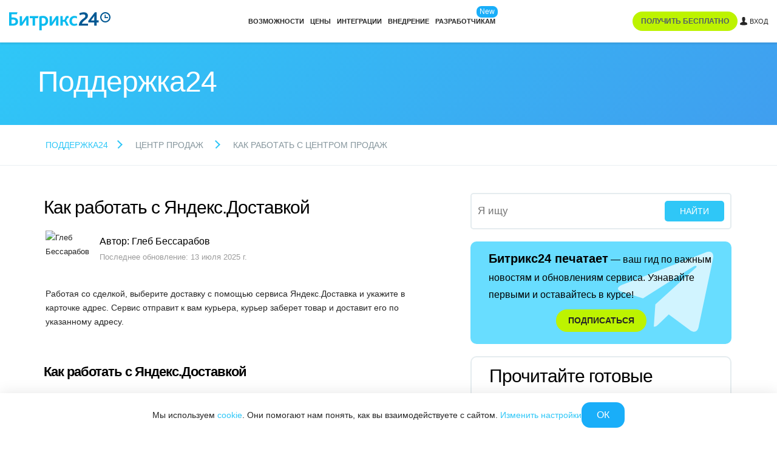

--- FILE ---
content_type: text/html; charset=utf-8
request_url: https://helpdesk.bitrix24.ru/open/12758198
body_size: 23763
content:
<!DOCTYPE html>
<html
	xml:lang="ru"
	lang="ru"
	dir="ltr">
<head>
	<script data-skip-moving="true">;(function(node){node=document.createElement('SCRIPT');node.setAttribute('async','');node.setAttribute('src','/local/components/sb/cookie.manager.bitrix24/templates/.default/base.min.js?'+(Date.now()/86400000|0));node.onload=function(){BX.SB.Util.Gdpr.Cookie.Manager.init({"cookieNameList":{"gdpr":"BITRIX_SM_USER_GDPR_SETTINGS"},"cookieTypeList":{"gdpr":{"persistent":"necessary","analytical":"analytical"}}});};if(node){(document.getElementsByTagName('head')[0]||document.documentElement).appendChild(node);}})(null);</script><!--'start_frame_cache_bx-cookie-manager-bitrix24'--><!--'end_frame_cache_bx-cookie-manager-bitrix24'--><link href="https://fonts.bitrix24.ru/css2?family=Montserrat:ital,wght@0,100;0,200;0,300;0,400;0,500;0,600;0,700;0,800;0,900;1,100;1,200;1,300;1,400;1,500;1,600;1,700;1,800;1,900&display=swap&ncc=1" rel="stylesheet" data-role="google-fonts" />
<script data-skip-moving="true">(function() {
		const list = [['dir',':dir(ltr)']];
		const matches = function(selector) {
			const matchesFn = (document.documentElement.matches || document.documentElement.msMatchesSelector);

			try {
				return matchesFn.call(document.documentElement, selector);
			} catch (e) {
				return false;
			}
		};
		list.forEach((pair) => {
			if (!matches(pair[1]))
			{
				document.documentElement.setAttribute(
					'not-supports',
					(document.documentElement.getAttribute('not-supports') || '|') + pair[0] + '|'
				);
			}
		});
	})();</script>
<script data-skip-moving="true">(function(w, d, n) {var cl = "bx-core";var ht = d.documentElement;var htc = ht ? ht.className : undefined;if (htc === undefined || htc.indexOf(cl) !== -1){return;}var ua = n.userAgent;if (/(iPad;)|(iPhone;)/i.test(ua)){cl += " bx-ios";}else if (/Windows/i.test(ua)){cl += ' bx-win';}else if (/Macintosh/i.test(ua)){cl += " bx-mac";}else if (/Linux/i.test(ua) && !/Android/i.test(ua)){cl += " bx-linux";}else if (/Android/i.test(ua)){cl += " bx-android";}cl += (/(ipad|iphone|android|mobile|touch)/i.test(ua) ? " bx-touch" : " bx-no-touch");cl += w.devicePixelRatio && w.devicePixelRatio >= 2? " bx-retina": " bx-no-retina";if (/AppleWebKit/.test(ua)){cl += " bx-chrome";}else if (/Opera/.test(ua)){cl += " bx-opera";}else if (/Firefox/.test(ua)){cl += " bx-firefox";}ht.className = htc ? htc + " " + cl : cl;})(window, document, navigator);</script>


<link href="/bitrix/css/bx_site/service/help_block.css?17290025739135" type="text/css"  rel="stylesheet" />
<link href="/bitrix/css/bx_site/service/detail_word.css?16970185245259" type="text/css"  rel="stylesheet" />
<link href="/bitrix/js/sb/util/crm/form/kernel.min.css?1683818360127" type="text/css"  rel="stylesheet" />
<link href="/bitrix/templates/b24_new/css/b24_help_new.css?16673940878091" type="text/css"  rel="stylesheet" />
<link href="/bitrix/templates/b24_new/css/helpdesk.index.css?168121276115841" type="text/css"  rel="stylesheet" />
<link href="/bitrix/templates/.default/components/bitrix/news.detail/help24_article/style.min.css?175076964620078" type="text/css"  rel="stylesheet" />
<link href="/bitrix/templates/.default/css/helpdesk/survey.css?1585845179897" type="text/css"  rel="stylesheet" />
<link href="/bitrix/templates/.default/components/bitrix/form.result.new/helpdesk_survey_default/style.css?15931016157192" type="text/css"  rel="stylesheet" />
<link href="/bitrix/components/bitrix24/iblock.vote/templates/.default/style.min.css?16794726684691" type="text/css"  rel="stylesheet" />
<link href="/bitrix/content_vendors/fontawesome/css/all.min.css?162246180054141" type="text/css"  rel="stylesheet" />
<link href="/bitrix/components/bitrix/search.title/templates/.default/style.min.css?17605395631827" type="text/css"  rel="stylesheet" />
<link href="/bitrix/content_vendors/bootstrap/dist/css/bootstrap.critical.bx.min.css?16530518407555" type="text/css"  data-template-style="true"  rel="stylesheet" />
<link href="/bitrix/content_vendors/bitrix24_ui/css/buttons.min.css?17495658135025" type="text/css"  data-template-style="true"  rel="stylesheet" />
<link href="/bitrix/templates/bitrix24_2017/css/app.header.min.css?176009839852144" type="text/css"  data-template-style="true"  rel="stylesheet" />
<link href="/bitrix/content_vendors/bootstrap/dist/css/bootstrap.non.critical.bx.min.css?165305184167018" type="text/css"  data-template-style="true"  rel="stylesheet" />
<link href="/bitrix/content_vendors/bitrix24_ui/css/ui.min.css?168872729898252" type="text/css"  data-template-style="true"  rel="stylesheet" />
<link href="/bitrix/templates/bitrix24_2017/css/app.min.css?17600983981552" type="text/css"  data-template-style="true"  rel="stylesheet" />
<link href="/bitrix/templates/bitrix24_2017/css/app.footer.min.css?175327877415819" type="text/css"  data-template-style="true"  rel="stylesheet" />
<link href="/bitrix/templates/b24_new/css/main.css?165270062128082" type="text/css"  data-template-style="true"  rel="stylesheet" />
<link href="/bitrix/templates/b24_new/css/shared.css?168121276137509" type="text/css"  data-template-style="true"  rel="stylesheet" />
<link href="/bitrix/templates/b24_new/css/content.css?176346795557855" type="text/css"  data-template-style="true"  rel="stylesheet" />
<link href="/bitrix/content_vendors/popup.manager/popup.manager.min.css?16224618011645" type="text/css"  data-template-style="true"  rel="stylesheet" />
<link href="/bitrix/content_vendors/owlcarousel2/dist/assets/owl.carousel.min.css?16224618012941" type="text/css"  data-template-style="true"  rel="stylesheet" />
<link href="/bitrix/components/bx/helpdesk.article.menu/templates/.default/style.css?16615139119101" type="text/css"  data-template-style="true"  rel="stylesheet" />
<link href="/local/components/sb/gdpr.manager.bitrix24/templates/.default/base.min.css?176639359113457" type="text/css"  data-template-style="true"  rel="stylesheet" />
<link href="/local/components/sb/gdpr.cookie.settings.bitrix24/templates/.default/style.min.css?17216522312148" type="text/css"  data-template-style="true"  rel="stylesheet" />
<link href="/bitrix/templates/bitrix24_2017/css/round.popup.window.min.css?1695122688962" type="text/css"  data-template-style="true"  rel="stylesheet" />
<link href="/bitrix/templates/bitrix24_2017/css/portal.auth.window.min.css?174367592713584" type="text/css"  data-template-style="true"  rel="stylesheet" />
<link href="/bitrix/templates/bitrix24_2017/css/lang.selector.globe.min.css?17313298115264" type="text/css"  data-template-style="true"  rel="stylesheet" />
<link href="/bitrix/templates/bitrix24_2017/css/include/template/header/header.area.min.css?17095664605263" type="text/css"  data-template-style="true"  rel="stylesheet" />
	<link rel="icon" type="image/svg+xml" href="https://helpdesk.bitrix24.ru/favicon.svg">
	<link rel="icon" type="image/png" sizes="32x32" href="https://helpdesk.bitrix24.ru/favicon-32x32.png">
	<link rel="icon" type="image/png" sizes="16x16" href="https://helpdesk.bitrix24.ru/favicon-16x16.png">
	<link rel="icon" type="image/x-icon" href="https://helpdesk.bitrix24.ru/favicon.ico">
	<link rel="apple-touch-icon" sizes="180x180" href="https://helpdesk.bitrix24.ru/apple-touch-icon.png">
	<meta http-equiv="Content-Type" content="text/html; charset=utf-8" />
<meta name="viewport" content="width=device-width, initial-scale=1">	<meta name="robots" content="noyaca" />
	<meta name="robots" content="noodp" />
	
<meta name="robots" content="all" />
<meta name="keywords" content="" />
<meta name="description" content=" Работая со сделкой, выберите доставку с помощью сервиса Яндекс.Доставка и укажите в карточке адрес. Сервис отправит к вам курьера, курьер заберет ..." />
<link rel="canonical" href="https://helpdesk.bitrix24.ru/open/12758198/" />


<meta property="og:title" content="Как работать с Яндекс.Доставкой" />
<meta property="og:description" content=" Работая со сделкой, выберите доставку с помощью сервиса Яндекс.Доставка и укажите в карточке адрес. Сервис отправит к вам курьера, курьер заберет ..." />
<meta property="og:image" content="https://helpdesk.bitrix24.ru/images/helpdesk/screenshots/ru/gb/screenshot/177.jpg" />
<meta property="og:image:width" content="" />
<meta property="og:image:height" content="" />
<meta property="og:url" content="https://helpdesk.bitrix24.ru/open/12758198" />

<meta name="twitter:title" content="Как работать с Яндекс.Доставкой">
<meta name="twitter:description" content=" Работая со сделкой, выберите доставку с помощью сервиса Яндекс.Доставка и укажите в карточке адрес. Сервис отправит к вам курьера, курьер заберет ...">
<meta name="twitter:image" content="https://helpdesk.bitrix24.ru/images/helpdesk/screenshots/ru/gb/screenshot/177.jpg">
<meta name="twitter:card" content="summary_large_image">
<meta name="twitter:site" content="">

<title>Как работать с Яндекс.Доставкой</title>






</head>
<body class="main-body main-body_region_ru ">
<script data-skip-moving="true" type="text/html" data-bx-gdpr-counter-loader="head">(function(w,d,s,l,i){w[l]=w[l]||[];w[l].push({'gtm.start':new Date().getTime(),event:'gtm.js'});var f=d.getElementsByTagName(s)[0],j=d.createElement(s),dl=l!='dataLayer'?'&l='+l:'';j.async=true;j.src='https://www.googletagmanager.com/gtm.js?id='+i+dl;f.parentNode.insertBefore(j,f);})(window,document,'script','dataLayer','GTM-MH887J');	;(function(){const user = 'auth0';
		window.dataLayer = window.dataLayer || [];
		dataLayer.push({'event': 'user_visit_' + user});})();
</script>
		<script data-skip-moving="true" type="text/html" data-bx-gdpr-counter-loader="body"><noscript><iframe src="https://www.googletagmanager.com/ns.html?id=GTM-MH887J" height="0" width="0" style="display:none;visibility:hidden"></iframe></noscript></script>
		<script data-skip-moving="true">!function(){function e(n){t(),n.currentTarget.removeEventListener(n.type,e)}function t(){if(window.isGtmInitialized)return!1;window.isGtmInitialized=!0,function(e,t,n,o,i,r,b){let c=e.location.search.match(new RegExp("[?&]"+encodeURIComponent("enable_counters_initialization")+"=([^&]*)"))||[];if("Y"!==decodeURIComponent(c[1])&&t.cookie.match(new RegExp("(?:^|; )"+"DEV_OFFICE_USER".replace(/([\.$?*|{}\(\)\[\]\\\/\+^])/g,"\\$1")+"=([^;]*)")))return;let d=t.cookie.match(new RegExp("(?:^|; )"+"BITRIX_SM_USER_GDPR_SETTINGS".replace(/([\.$?*|{}\(\)\[\]\\\/\+^])/g,"\\$1")+"=([^;]*)"));d=d?decodeURIComponent(d[1]):b;let a=!0;if((d=JSON.parse(d)||{})[r]&&"N"===d[r].enabled&&(a=!1),a){let e,i,r=t.getElementsByTagName(n)[0],d=r.parentNode,a=t.querySelectorAll("["+o+"]");for(let c in a)if(a.hasOwnProperty(c)){let l=a[c],s=l.getAttribute(o),u=l.innerHTML;if(u)switch(s){case"head":(e=t.createElement(n)).async=!0,e.innerHTML=u,d.insertBefore(e,r);break;case"body":(e=t.createElement("DIV")).innerHTML=u,i=e.childNodes;for(let e=0;e<i.length;e++)t.body.insertBefore(i[e],t.body.nextSibling)}l.parentNode.removeChild(l)}}}(window,document,"script","data-bx-gdpr-counter-loader",0,"analytical","{\"necessary\":{\"isMain\":\"Y\",\"type\":\"necessary\",\"enabled\":\"Y\",\"changingAllowed\":\"Y\"},\"analytical\":{\"type\":\"analytical\",\"enabled\":\"Y\",\"changingAllowed\":\"Y\"}}")}t()}();</script>		<div class="header-section" data-bx-header>
			<div class="header-section__inner" data-bx-header-inner>
				<div class="header-section__advertising">
					<!--'start_frame_cache_advertising_header_infoline_banner'--><!--'end_frame_cache_advertising_header_infoline_banner'-->				</div>
				<div class="header-section__content">
					<div class="header-content">
						<div class="header-content__header header-content__header_mobile">
							<div class="header-content__logo">
								<div class="header-logo">
									<a href="https://www.bitrix24.ru" class="header-logo__link" aria-label="Bitrix24">									<span class="header-logo__svg">
										<svg data-logo width="195" height="35" viewBox="0 0 195 35" fill="none" xmlns="http://www.w3.org/2000/svg"><path d="M4.755 22.17v-7.991h1.921c1.72 0 3.136.2 4.146.81 1.01.605 1.62 1.62 1.62 3.235 0 2.73-1.62 3.946-5.461 3.946H4.755zM.1 26.01h6.776c7.587 0 10.321-3.34 10.321-7.991 0-3.136-1.315-5.26-3.64-6.476-1.82-1.01-4.146-1.315-6.981-1.315h-1.82v-6.07h10.216L16.187.412H0v25.594h.1v.004zm20.233 0h4.45l5.766-8.296c1.115-1.516 1.921-3.035 2.43-3.845h.1c-.1 1.115-.2 2.53-.2 3.945v8.092h4.551V7.703h-4.45l-5.766 8.296c-1.01 1.516-1.921 3.035-2.43 3.845h-.1c.1-1.114.2-2.53.2-3.945V7.807h-4.551V26.02v-.008zm24.888 0h4.655V11.544h5.461L56.552 7.7H39.656v3.845h5.565v14.467zm17.502 9.206v-9.206c.91.305 1.82.405 2.83.405 5.767 0 9.512-3.945 9.512-9.611s-3.44-9.611-10.016-9.611c-2.53 0-4.956.505-6.981 1.114l.1 26.91h4.555zm0-13.151V11.344c.71-.2 1.315-.305 2.125-.305 3.34 0 5.461 1.82 5.461 5.766 0 3.54-1.72 5.766-5.16 5.766-.91 0-1.62-.2-2.43-.506h.004zm15.072 3.945h4.451l5.766-8.296c1.115-1.516 1.92-3.035 2.43-3.845h.1c-.1 1.115-.2 2.53-.2 3.945v8.092h4.55V7.703h-4.45l-5.766 8.296c-1.01 1.516-1.92 3.035-2.43 3.845h-.1c.1-1.114.2-2.53.2-3.945V7.807h-4.55V26.02v-.008zm20.742 0h4.656v-7.586h2.73c.506 0 1.011.505 1.62 1.72l2.326 5.866h4.956l-3.34-6.98c-.606-1.216-1.215-1.921-2.126-2.226v-.1c1.516-.91 1.721-3.54 2.631-4.856.305-.405.71-.606 1.315-.606.305 0 .71 0 1.01.2V7.499c-.505-.2-1.415-.304-1.92-.304-1.62 0-2.631.605-3.34 1.62-1.516 2.225-1.516 6.07-3.745 6.07h-2.126V7.703h-4.655v18.312l.008-.004zm26.605.405c2.53 0 4.855-.81 6.271-1.82l-1.316-3.136c-1.315.71-2.53 1.215-4.25 1.215-3.135 0-5.16-2.025-5.16-5.766 0-3.34 2.025-5.97 5.461-5.97 1.82 0 3.135.505 4.45 1.415V8.41c-1.01-.606-2.63-1.215-4.955-1.215-5.462 0-9.712 4.045-9.712 9.811 0 5.26 3.236 9.407 9.206 9.407l.005.004z" fill="#0BBBEF"/><path d="M185.084 19.828c-5.461 0-9.812-4.351-9.916-9.916 0-5.462 4.451-9.916 9.916-9.916 5.465 0 9.916 4.45 9.916 9.916 0 5.465-4.451 9.915-9.916 9.915zm0-17.41c-4.121 0-7.494 3.373-7.494 7.494.092 4.216 3.373 7.494 7.494 7.494 4.121 0 7.494-3.374 7.494-7.494 0-4.121-3.373-7.495-7.494-7.495z" fill="#005893"/><path d="M183.827 4.839h1.933v6.521h-1.933V4.84z" fill="#005893"/><path d="M190.353 9.427v1.933h-6.521V9.427h6.521zM134.047 26.011h17.807v-3.945h-11.736c1.62-6.476 11.532-7.891 11.532-15.073 0-3.845-2.631-6.676-8.196-6.676-3.441 0-6.476 1.01-8.497 2.025l1.215 3.64c1.821-.91 3.946-1.72 6.576-1.72 2.025 0 3.946.91 3.946 3.236 0 5.261-11.637 5.666-12.647 18.513zm29.74-6.271v6.271h4.551V19.74h3.845v-3.845h-3.845V.317h-3.341l-12.646 16.388v3.035h11.436zm-6.271-3.64 6.475-8.702c0 .71-.2 2.935-.2 4.956v3.64h-3.036c-.91 0-2.63.101-3.235.101l-.004.004z" fill="#005893"/></svg>									</span>
									</a>								</div>
							</div>
							<div class="header-content__buttons">
																<div class="header-content__switch">
									<div class="header-menu-switch" data-bx-header-menu-switch>
										<div></div>
										<div></div>
										<div></div>
									</div>
								</div>
							</div>
						</div>
						<div class="header-content__dropdown" data-bx-header-menu-dropdown-section>
							<div class="header-content-dropdown" data-bx-header-menu-dropdown-content>
								<div class="header-content-dropdown__inner">
																		<div class="header-content-dropdown__logo">
										<div class="header-logo">
											<a href="https://www.bitrix24.ru" class="header-logo__link" aria-label="Bitrix24">											<span class="header-logo__svg">
												<svg data-logo width="195" height="35" viewBox="0 0 195 35" fill="none" xmlns="http://www.w3.org/2000/svg"><path d="M4.755 22.17v-7.991h1.921c1.72 0 3.136.2 4.146.81 1.01.605 1.62 1.62 1.62 3.235 0 2.73-1.62 3.946-5.461 3.946H4.755zM.1 26.01h6.776c7.587 0 10.321-3.34 10.321-7.991 0-3.136-1.315-5.26-3.64-6.476-1.82-1.01-4.146-1.315-6.981-1.315h-1.82v-6.07h10.216L16.187.412H0v25.594h.1v.004zm20.233 0h4.45l5.766-8.296c1.115-1.516 1.921-3.035 2.43-3.845h.1c-.1 1.115-.2 2.53-.2 3.945v8.092h4.551V7.703h-4.45l-5.766 8.296c-1.01 1.516-1.921 3.035-2.43 3.845h-.1c.1-1.114.2-2.53.2-3.945V7.807h-4.551V26.02v-.008zm24.888 0h4.655V11.544h5.461L56.552 7.7H39.656v3.845h5.565v14.467zm17.502 9.206v-9.206c.91.305 1.82.405 2.83.405 5.767 0 9.512-3.945 9.512-9.611s-3.44-9.611-10.016-9.611c-2.53 0-4.956.505-6.981 1.114l.1 26.91h4.555zm0-13.151V11.344c.71-.2 1.315-.305 2.125-.305 3.34 0 5.461 1.82 5.461 5.766 0 3.54-1.72 5.766-5.16 5.766-.91 0-1.62-.2-2.43-.506h.004zm15.072 3.945h4.451l5.766-8.296c1.115-1.516 1.92-3.035 2.43-3.845h.1c-.1 1.115-.2 2.53-.2 3.945v8.092h4.55V7.703h-4.45l-5.766 8.296c-1.01 1.516-1.92 3.035-2.43 3.845h-.1c.1-1.114.2-2.53.2-3.945V7.807h-4.55V26.02v-.008zm20.742 0h4.656v-7.586h2.73c.506 0 1.011.505 1.62 1.72l2.326 5.866h4.956l-3.34-6.98c-.606-1.216-1.215-1.921-2.126-2.226v-.1c1.516-.91 1.721-3.54 2.631-4.856.305-.405.71-.606 1.315-.606.305 0 .71 0 1.01.2V7.499c-.505-.2-1.415-.304-1.92-.304-1.62 0-2.631.605-3.34 1.62-1.516 2.225-1.516 6.07-3.745 6.07h-2.126V7.703h-4.655v18.312l.008-.004zm26.605.405c2.53 0 4.855-.81 6.271-1.82l-1.316-3.136c-1.315.71-2.53 1.215-4.25 1.215-3.135 0-5.16-2.025-5.16-5.766 0-3.34 2.025-5.97 5.461-5.97 1.82 0 3.135.505 4.45 1.415V8.41c-1.01-.606-2.63-1.215-4.955-1.215-5.462 0-9.712 4.045-9.712 9.811 0 5.26 3.236 9.407 9.206 9.407l.005.004z" fill="#0BBBEF"/><path d="M185.084 19.828c-5.461 0-9.812-4.351-9.916-9.916 0-5.462 4.451-9.916 9.916-9.916 5.465 0 9.916 4.45 9.916 9.916 0 5.465-4.451 9.915-9.916 9.915zm0-17.41c-4.121 0-7.494 3.373-7.494 7.494.092 4.216 3.373 7.494 7.494 7.494 4.121 0 7.494-3.374 7.494-7.494 0-4.121-3.373-7.495-7.494-7.495z" fill="#005893"/><path d="M183.827 4.839h1.933v6.521h-1.933V4.84z" fill="#005893"/><path d="M190.353 9.427v1.933h-6.521V9.427h6.521zM134.047 26.011h17.807v-3.945h-11.736c1.62-6.476 11.532-7.891 11.532-15.073 0-3.845-2.631-6.676-8.196-6.676-3.441 0-6.476 1.01-8.497 2.025l1.215 3.64c1.821-.91 3.946-1.72 6.576-1.72 2.025 0 3.946.91 3.946 3.236 0 5.261-11.637 5.666-12.647 18.513zm29.74-6.271v6.271h4.551V19.74h3.845v-3.845h-3.845V.317h-3.341l-12.646 16.388v3.035h11.436zm-6.271-3.64 6.475-8.702c0 .71-.2 2.935-.2 4.956v3.64h-3.036c-.91 0-2.63.101-3.235.101l-.004.004z" fill="#005893"/></svg>											</span>
											</a>										</div>
									</div>
																			<div class="header-content-dropdown__menu">
											<div class="header-content-dropdown__container header-content-dropdown__container_viewport_desktop">
		<div
		class="header-menu"
			>
						<div
					class="header-menu__section"
									>
										<div
						class="header-menu__item"
						data-initializer					>
						<a href="https://www.bitrix24.ru/features/all.php" class="header-menu__link" target="_blank">Возможности</a>					</div>
									</div>
								<div
					class="header-menu__section"
									>
										<div
						class="header-menu__item"
						data-initializer					>
						<a href="https://www.bitrix24.ru/prices/" class="header-menu__link" target="_blank">Цены</a>					</div>
									</div>
								<div
					class="header-menu__section"
									>
										<div
						class="header-menu__item"
						data-initializer					>
						<a href="https://www.bitrix24.ru/apps/market.php" class="header-menu__link" target="_blank">Интеграции</a>					</div>
									</div>
								<div
					class="header-menu__section"
									>
										<div
						class="header-menu__item"
						data-initializer					>
						<a href="https://www.bitrix24.ru/partners/" class="header-menu__link" target="_blank">Внедрение</a>					</div>
									</div>
								<div
					class="header-menu__section"
									>
										<div
						class="header-menu__item"
						data-initializer					>
						<a href="https://apidocs.bitrix24.ru/" class="header-menu__link" target="_blank">Разработчикам</a>							<span class="header-menu__labels">
																	<span class="header-menu__label header-menu__label_type_new">New</span>
																</span>
												</div>
									</div>
					</div>
	</div>
<div class="header-content-dropdown__container header-content-dropdown__container_viewport_mobile">
	<div class="bx-helpdesk-search-block">
		<div class="close-btn-mob" id="close-btn-mob"></div>
		<div class="bx-helpdesk-search-inner">
			<form action="/search.php" method="GET" class="bx-helpdesk-search-form">
				<input class="bx-helpdesk-search-form-input" name="q" value="" placeholder="Я ищу" type="text">
				<input class="bx-helpdesk-search-form-search-btn" type="submit" value="Найти">
			</form>
		</div>
	</div>
		<div class="bx-helpdesk-section-block" id="helpdesk_article_sections_p9fBo">
		<div class="bx-helpdesk-section-cnr">
			<div class="bx-helpdesk-section-title-cnr">
				<div class="bx-helpdesk-section-title-text">Прочитайте готовые ответы</div>
			</div>
			<div class="bx-helpdesk-section-list-cnr">
				<div class="bx-helpdesk-section-list">
								<div
				class="bx-helpdesk-section-item bx-helpdesk-section-item-level-1 js-section-item-1" data-id="72193">
				<div class="bx-helpdesk-section-item-cnr bx-helpdesk-section-item-cnr-level-1">
					<div
						class="bx-helpdesk-section-item-name-cnr bx-helpdesk-section-item-name-cnr-level-1 js-section-item-title-1  ">
													<div class="bx-helpdesk-section-item-top-level-icon "></div>
													<div class="bx-helpdesk-section-item-name bx-helpdesk-section-item-name-level-1">Новые статьи</div>					</div>
											<div
							class="bx-helpdesk-section-child-cnr bx-helpdesk-section-child-cnr-level-1 js-section-sub-item-1 ">
							<div
								class="bx-helpdesk-section-child bx-helpdesk-section-child-level-1 js-section-sub-item-inner">
															</div>
						</div>
										</div>
			</div>
						<div
				class="bx-helpdesk-section-item bx-helpdesk-section-item-level-1 js-section-item-1" data-id="148408">
				<div class="bx-helpdesk-section-item-cnr bx-helpdesk-section-item-cnr-level-1">
					<div
						class="bx-helpdesk-section-item-name-cnr bx-helpdesk-section-item-name-cnr-level-1 js-section-item-title-1  ">
													<div class="bx-helpdesk-section-item-top-level-icon "></div>
													<div class="bx-helpdesk-section-item-name bx-helpdesk-section-item-name-level-1">Поддержка Битрикс24</div>					</div>
											<div
							class="bx-helpdesk-section-child-cnr bx-helpdesk-section-child-cnr-level-1 js-section-sub-item-1 ">
							<div
								class="bx-helpdesk-section-child bx-helpdesk-section-child-level-1 js-section-sub-item-inner">
															</div>
						</div>
										</div>
			</div>
						<div
				class="bx-helpdesk-section-item bx-helpdesk-section-item-level-1 js-section-item-1" data-id="149484">
				<div class="bx-helpdesk-section-item-cnr bx-helpdesk-section-item-cnr-level-1">
					<div
						class="bx-helpdesk-section-item-name-cnr bx-helpdesk-section-item-name-cnr-level-1 js-section-item-title-1  ">
													<div class="bx-helpdesk-section-item-top-level-icon "></div>
													<div class="bx-helpdesk-section-item-name bx-helpdesk-section-item-name-level-1">Регистрация и вход</div>					</div>
											<div
							class="bx-helpdesk-section-child-cnr bx-helpdesk-section-child-cnr-level-1 js-section-sub-item-1 ">
							<div
								class="bx-helpdesk-section-child bx-helpdesk-section-child-level-1 js-section-sub-item-inner">
															</div>
						</div>
										</div>
			</div>
						<div
				class="bx-helpdesk-section-item bx-helpdesk-section-item-level-1 js-section-item-1" data-id="163442">
				<div class="bx-helpdesk-section-item-cnr bx-helpdesk-section-item-cnr-level-1">
					<div
						class="bx-helpdesk-section-item-name-cnr bx-helpdesk-section-item-name-cnr-level-1 js-section-item-title-1  ">
													<div class="bx-helpdesk-section-item-top-level-icon "></div>
													<div class="bx-helpdesk-section-item-name bx-helpdesk-section-item-name-level-1">Безопасность в Битрикс24</div>					</div>
											<div
							class="bx-helpdesk-section-child-cnr bx-helpdesk-section-child-cnr-level-1 js-section-sub-item-1 ">
							<div
								class="bx-helpdesk-section-child bx-helpdesk-section-child-level-1 js-section-sub-item-inner">
															</div>
						</div>
										</div>
			</div>
						<div
				class="bx-helpdesk-section-item bx-helpdesk-section-item-level-1 js-section-item-1" data-id="46467">
				<div class="bx-helpdesk-section-item-cnr bx-helpdesk-section-item-cnr-level-1">
					<div
						class="bx-helpdesk-section-item-name-cnr bx-helpdesk-section-item-name-cnr-level-1 js-section-item-title-1  ">
													<div class="bx-helpdesk-section-item-top-level-icon "></div>
													<div class="bx-helpdesk-section-item-name bx-helpdesk-section-item-name-level-1">Тарифы и оплата</div>					</div>
											<div
							class="bx-helpdesk-section-child-cnr bx-helpdesk-section-child-cnr-level-1 js-section-sub-item-1 ">
							<div
								class="bx-helpdesk-section-child bx-helpdesk-section-child-level-1 js-section-sub-item-inner">
															</div>
						</div>
										</div>
			</div>
						<div
				class="bx-helpdesk-section-item bx-helpdesk-section-item-level-1 js-section-item-1" data-id="49549">
				<div class="bx-helpdesk-section-item-cnr bx-helpdesk-section-item-cnr-level-1">
					<div
						class="bx-helpdesk-section-item-name-cnr bx-helpdesk-section-item-name-cnr-level-1 js-section-item-title-1  ">
													<div class="bx-helpdesk-section-item-top-level-icon "></div>
													<div class="bx-helpdesk-section-item-name bx-helpdesk-section-item-name-level-1">С чего начать</div>					</div>
											<div
							class="bx-helpdesk-section-child-cnr bx-helpdesk-section-child-cnr-level-1 js-section-sub-item-1 ">
							<div
								class="bx-helpdesk-section-child bx-helpdesk-section-child-level-1 js-section-sub-item-inner">
															</div>
						</div>
										</div>
			</div>
						<div
				class="bx-helpdesk-section-item bx-helpdesk-section-item-level-1 js-section-item-1" data-id="108537">
				<div class="bx-helpdesk-section-item-cnr bx-helpdesk-section-item-cnr-level-1">
					<div
						class="bx-helpdesk-section-item-name-cnr bx-helpdesk-section-item-name-cnr-level-1 js-section-item-title-1  ">
													<div class="bx-helpdesk-section-item-top-level-icon "></div>
													<div class="bx-helpdesk-section-item-name bx-helpdesk-section-item-name-level-1"><a href="/section/108537/" class="bx-helpdesk-section-item-name-link" onclick="event.stopPropagation();">Лента Новостей</a></div>					</div>
											<div
							class="bx-helpdesk-section-child-cnr bx-helpdesk-section-child-cnr-level-1 js-section-sub-item-1 ">
							<div
								class="bx-helpdesk-section-child bx-helpdesk-section-child-level-1 js-section-sub-item-inner">
															</div>
						</div>
										</div>
			</div>
						<div
				class="bx-helpdesk-section-item bx-helpdesk-section-item-level-1 js-section-item-1" data-id="90967">
				<div class="bx-helpdesk-section-item-cnr bx-helpdesk-section-item-cnr-level-1">
					<div
						class="bx-helpdesk-section-item-name-cnr bx-helpdesk-section-item-name-cnr-level-1 js-section-item-title-1  ">
													<div class="bx-helpdesk-section-item-top-level-icon "></div>
													<div class="bx-helpdesk-section-item-name bx-helpdesk-section-item-name-level-1">Задачи и проекты</div>					</div>
											<div
							class="bx-helpdesk-section-child-cnr bx-helpdesk-section-child-cnr-level-1 js-section-sub-item-1 ">
							<div
								class="bx-helpdesk-section-child bx-helpdesk-section-child-level-1 js-section-sub-item-inner">
															</div>
						</div>
										</div>
			</div>
						<div
				class="bx-helpdesk-section-item bx-helpdesk-section-item-level-1 js-section-item-1" data-id="53533">
				<div class="bx-helpdesk-section-item-cnr bx-helpdesk-section-item-cnr-level-1">
					<div
						class="bx-helpdesk-section-item-name-cnr bx-helpdesk-section-item-name-cnr-level-1 js-section-item-title-1  ">
													<div class="bx-helpdesk-section-item-top-level-icon "></div>
													<div class="bx-helpdesk-section-item-name bx-helpdesk-section-item-name-level-1">Мессенджер</div>					</div>
											<div
							class="bx-helpdesk-section-child-cnr bx-helpdesk-section-child-cnr-level-1 js-section-sub-item-1 ">
							<div
								class="bx-helpdesk-section-child bx-helpdesk-section-child-level-1 js-section-sub-item-inner">
															</div>
						</div>
										</div>
			</div>
						<div
				class="bx-helpdesk-section-item bx-helpdesk-section-item-level-1 js-section-item-1" data-id="162712">
				<div class="bx-helpdesk-section-item-cnr bx-helpdesk-section-item-cnr-level-1">
					<div
						class="bx-helpdesk-section-item-name-cnr bx-helpdesk-section-item-name-cnr-level-1 js-section-item-title-1  ">
													<div class="bx-helpdesk-section-item-top-level-icon "></div>
													<div class="bx-helpdesk-section-item-name bx-helpdesk-section-item-name-level-1">Коллабы</div>					</div>
											<div
							class="bx-helpdesk-section-child-cnr bx-helpdesk-section-child-cnr-level-1 js-section-sub-item-1 ">
							<div
								class="bx-helpdesk-section-child bx-helpdesk-section-child-level-1 js-section-sub-item-inner">
															</div>
						</div>
										</div>
			</div>
						<div
				class="bx-helpdesk-section-item bx-helpdesk-section-item-level-1 js-section-item-1" data-id="45923">
				<div class="bx-helpdesk-section-item-cnr bx-helpdesk-section-item-cnr-level-1">
					<div
						class="bx-helpdesk-section-item-name-cnr bx-helpdesk-section-item-name-cnr-level-1 js-section-item-title-1  ">
													<div class="bx-helpdesk-section-item-top-level-icon "></div>
													<div class="bx-helpdesk-section-item-name bx-helpdesk-section-item-name-level-1">Группы</div>					</div>
											<div
							class="bx-helpdesk-section-child-cnr bx-helpdesk-section-child-cnr-level-1 js-section-sub-item-1 ">
							<div
								class="bx-helpdesk-section-child bx-helpdesk-section-child-level-1 js-section-sub-item-inner">
															</div>
						</div>
										</div>
			</div>
						<div
				class="bx-helpdesk-section-item bx-helpdesk-section-item-level-1 js-section-item-1" data-id="91477">
				<div class="bx-helpdesk-section-item-cnr bx-helpdesk-section-item-cnr-level-1">
					<div
						class="bx-helpdesk-section-item-name-cnr bx-helpdesk-section-item-name-cnr-level-1 js-section-item-title-1  ">
													<div class="bx-helpdesk-section-item-top-level-icon "></div>
													<div class="bx-helpdesk-section-item-name bx-helpdesk-section-item-name-level-1">Календарь</div>					</div>
											<div
							class="bx-helpdesk-section-child-cnr bx-helpdesk-section-child-cnr-level-1 js-section-sub-item-1 ">
							<div
								class="bx-helpdesk-section-child bx-helpdesk-section-child-level-1 js-section-sub-item-inner">
															</div>
						</div>
										</div>
			</div>
						<div
				class="bx-helpdesk-section-item bx-helpdesk-section-item-level-1 js-section-item-1" data-id="90543">
				<div class="bx-helpdesk-section-item-cnr bx-helpdesk-section-item-cnr-level-1">
					<div
						class="bx-helpdesk-section-item-name-cnr bx-helpdesk-section-item-name-cnr-level-1 js-section-item-title-1  ">
													<div class="bx-helpdesk-section-item-top-level-icon "></div>
													<div class="bx-helpdesk-section-item-name bx-helpdesk-section-item-name-level-1">Диск</div>					</div>
											<div
							class="bx-helpdesk-section-child-cnr bx-helpdesk-section-child-cnr-level-1 js-section-sub-item-1 ">
							<div
								class="bx-helpdesk-section-child bx-helpdesk-section-child-level-1 js-section-sub-item-inner">
															</div>
						</div>
										</div>
			</div>
						<div
				class="bx-helpdesk-section-item bx-helpdesk-section-item-level-1 js-section-item-1" data-id="127046">
				<div class="bx-helpdesk-section-item-cnr bx-helpdesk-section-item-cnr-level-1">
					<div
						class="bx-helpdesk-section-item-name-cnr bx-helpdesk-section-item-name-cnr-level-1 js-section-item-title-1  ">
													<div class="bx-helpdesk-section-item-top-level-icon "></div>
													<div class="bx-helpdesk-section-item-name bx-helpdesk-section-item-name-level-1">База знаний</div>					</div>
											<div
							class="bx-helpdesk-section-child-cnr bx-helpdesk-section-child-cnr-level-1 js-section-sub-item-1 ">
							<div
								class="bx-helpdesk-section-child bx-helpdesk-section-child-level-1 js-section-sub-item-inner">
															</div>
						</div>
										</div>
			</div>
						<div
				class="bx-helpdesk-section-item bx-helpdesk-section-item-level-1 js-section-item-1" data-id="105667">
				<div class="bx-helpdesk-section-item-cnr bx-helpdesk-section-item-cnr-level-1">
					<div
						class="bx-helpdesk-section-item-name-cnr bx-helpdesk-section-item-name-cnr-level-1 js-section-item-title-1  ">
													<div class="bx-helpdesk-section-item-top-level-icon "></div>
													<div class="bx-helpdesk-section-item-name bx-helpdesk-section-item-name-level-1">Сайты</div>					</div>
											<div
							class="bx-helpdesk-section-child-cnr bx-helpdesk-section-child-cnr-level-1 js-section-sub-item-1 ">
							<div
								class="bx-helpdesk-section-child bx-helpdesk-section-child-level-1 js-section-sub-item-inner">
															</div>
						</div>
										</div>
			</div>
						<div
				class="bx-helpdesk-section-item bx-helpdesk-section-item-level-1 js-section-item-1" data-id="108513">
				<div class="bx-helpdesk-section-item-cnr bx-helpdesk-section-item-cnr-level-1">
					<div
						class="bx-helpdesk-section-item-name-cnr bx-helpdesk-section-item-name-cnr-level-1 js-section-item-title-1  ">
													<div class="bx-helpdesk-section-item-top-level-icon "></div>
													<div class="bx-helpdesk-section-item-name bx-helpdesk-section-item-name-level-1">Интернет-магазин</div>					</div>
											<div
							class="bx-helpdesk-section-child-cnr bx-helpdesk-section-child-cnr-level-1 js-section-sub-item-1 ">
							<div
								class="bx-helpdesk-section-child bx-helpdesk-section-child-level-1 js-section-sub-item-inner">
															</div>
						</div>
										</div>
			</div>
						<div
				class="bx-helpdesk-section-item bx-helpdesk-section-item-level-1 js-section-item-1" data-id="143888">
				<div class="bx-helpdesk-section-item-cnr bx-helpdesk-section-item-cnr-level-1">
					<div
						class="bx-helpdesk-section-item-name-cnr bx-helpdesk-section-item-name-cnr-level-1 js-section-item-title-1  ">
													<div class="bx-helpdesk-section-item-top-level-icon "></div>
													<div class="bx-helpdesk-section-item-name bx-helpdesk-section-item-name-level-1">Складской учет</div>					</div>
											<div
							class="bx-helpdesk-section-child-cnr bx-helpdesk-section-child-cnr-level-1 js-section-sub-item-1 ">
							<div
								class="bx-helpdesk-section-child bx-helpdesk-section-child-level-1 js-section-sub-item-inner">
															</div>
						</div>
										</div>
			</div>
						<div
				class="bx-helpdesk-section-item bx-helpdesk-section-item-level-1 js-section-item-1" data-id="106531">
				<div class="bx-helpdesk-section-item-cnr bx-helpdesk-section-item-cnr-level-1">
					<div
						class="bx-helpdesk-section-item-name-cnr bx-helpdesk-section-item-name-cnr-level-1 js-section-item-title-1  ">
													<div class="bx-helpdesk-section-item-top-level-icon "></div>
													<div class="bx-helpdesk-section-item-name bx-helpdesk-section-item-name-level-1">Почта</div>					</div>
											<div
							class="bx-helpdesk-section-child-cnr bx-helpdesk-section-child-cnr-level-1 js-section-sub-item-1 ">
							<div
								class="bx-helpdesk-section-child bx-helpdesk-section-child-level-1 js-section-sub-item-inner">
															</div>
						</div>
										</div>
			</div>
						<div
				class="bx-helpdesk-section-item bx-helpdesk-section-item-level-1 js-section-item-1" data-id="94657">
				<div class="bx-helpdesk-section-item-cnr bx-helpdesk-section-item-cnr-level-1">
					<div
						class="bx-helpdesk-section-item-name-cnr bx-helpdesk-section-item-name-cnr-level-1 js-section-item-title-1  ">
													<div class="bx-helpdesk-section-item-top-level-icon "></div>
													<div class="bx-helpdesk-section-item-name bx-helpdesk-section-item-name-level-1">CRM</div>					</div>
											<div
							class="bx-helpdesk-section-child-cnr bx-helpdesk-section-child-cnr-level-1 js-section-sub-item-1 ">
							<div
								class="bx-helpdesk-section-child bx-helpdesk-section-child-level-1 js-section-sub-item-inner">
															</div>
						</div>
										</div>
			</div>
						<div
				class="bx-helpdesk-section-item bx-helpdesk-section-item-level-1 js-section-item-1" data-id="162832">
				<div class="bx-helpdesk-section-item-cnr bx-helpdesk-section-item-cnr-level-1">
					<div
						class="bx-helpdesk-section-item-name-cnr bx-helpdesk-section-item-name-cnr-level-1 js-section-item-title-1  ">
													<div class="bx-helpdesk-section-item-top-level-icon "></div>
													<div class="bx-helpdesk-section-item-name bx-helpdesk-section-item-name-level-1">Онлайн-запись</div>					</div>
											<div
							class="bx-helpdesk-section-child-cnr bx-helpdesk-section-child-cnr-level-1 js-section-sub-item-1 ">
							<div
								class="bx-helpdesk-section-child bx-helpdesk-section-child-level-1 js-section-sub-item-inner">
															</div>
						</div>
										</div>
			</div>
						<div
				class="bx-helpdesk-section-item bx-helpdesk-section-item-level-1 js-section-item-1" data-id="156918">
				<div class="bx-helpdesk-section-item-cnr bx-helpdesk-section-item-cnr-level-1">
					<div
						class="bx-helpdesk-section-item-name-cnr bx-helpdesk-section-item-name-cnr-level-1 js-section-item-title-1  ">
													<div class="bx-helpdesk-section-item-top-level-icon "></div>
													<div class="bx-helpdesk-section-item-name bx-helpdesk-section-item-name-level-1">AI в Битрикс24</div>					</div>
											<div
							class="bx-helpdesk-section-child-cnr bx-helpdesk-section-child-cnr-level-1 js-section-sub-item-1 ">
							<div
								class="bx-helpdesk-section-child bx-helpdesk-section-child-level-1 js-section-sub-item-inner">
															</div>
						</div>
										</div>
			</div>
						<div
				class="bx-helpdesk-section-item bx-helpdesk-section-item-level-1 js-section-item-1" data-id="158972">
				<div class="bx-helpdesk-section-item-cnr bx-helpdesk-section-item-cnr-level-1">
					<div
						class="bx-helpdesk-section-item-name-cnr bx-helpdesk-section-item-name-cnr-level-1 js-section-item-title-1  ">
													<div class="bx-helpdesk-section-item-top-level-icon "></div>
													<div class="bx-helpdesk-section-item-name bx-helpdesk-section-item-name-level-1">КЭДО</div>					</div>
											<div
							class="bx-helpdesk-section-child-cnr bx-helpdesk-section-child-cnr-level-1 js-section-sub-item-1 ">
							<div
								class="bx-helpdesk-section-child bx-helpdesk-section-child-level-1 js-section-sub-item-inner">
															</div>
						</div>
										</div>
			</div>
						<div
				class="bx-helpdesk-section-item bx-helpdesk-section-item-level-1 js-section-item-1" data-id="160630">
				<div class="bx-helpdesk-section-item-cnr bx-helpdesk-section-item-cnr-level-1">
					<div
						class="bx-helpdesk-section-item-name-cnr bx-helpdesk-section-item-name-cnr-level-1 js-section-item-title-1  ">
													<div class="bx-helpdesk-section-item-top-level-icon "></div>
													<div class="bx-helpdesk-section-item-name bx-helpdesk-section-item-name-level-1">Подпись</div>					</div>
											<div
							class="bx-helpdesk-section-child-cnr bx-helpdesk-section-child-cnr-level-1 js-section-sub-item-1 ">
							<div
								class="bx-helpdesk-section-child bx-helpdesk-section-child-level-1 js-section-sub-item-inner">
															</div>
						</div>
										</div>
			</div>
						<div
				class="bx-helpdesk-section-item bx-helpdesk-section-item-level-1 js-section-item-1" data-id="96471">
				<div class="bx-helpdesk-section-item-cnr bx-helpdesk-section-item-cnr-level-1">
					<div
						class="bx-helpdesk-section-item-name-cnr bx-helpdesk-section-item-name-cnr-level-1 js-section-item-title-1  ">
													<div class="bx-helpdesk-section-item-top-level-icon "></div>
													<div class="bx-helpdesk-section-item-name bx-helpdesk-section-item-name-level-1">Маркетинг</div>					</div>
											<div
							class="bx-helpdesk-section-child-cnr bx-helpdesk-section-child-cnr-level-1 js-section-sub-item-1 ">
							<div
								class="bx-helpdesk-section-child bx-helpdesk-section-child-level-1 js-section-sub-item-inner">
															</div>
						</div>
										</div>
			</div>
						<div
				class="bx-helpdesk-section-item bx-helpdesk-section-item-level-1 js-section-item-1" data-id="121989">
				<div class="bx-helpdesk-section-item-cnr bx-helpdesk-section-item-cnr-level-1">
					<div
						class="bx-helpdesk-section-item-name-cnr bx-helpdesk-section-item-name-cnr-level-1 js-section-item-title-1  ">
													<div class="bx-helpdesk-section-item-top-level-icon "></div>
													<div class="bx-helpdesk-section-item-name bx-helpdesk-section-item-name-level-1">Центр продаж</div>					</div>
											<div
							class="bx-helpdesk-section-child-cnr bx-helpdesk-section-child-cnr-level-1 js-section-sub-item-1 ">
							<div
								class="bx-helpdesk-section-child bx-helpdesk-section-child-level-1 js-section-sub-item-inner">
															</div>
						</div>
										</div>
			</div>
						<div
				class="bx-helpdesk-section-item bx-helpdesk-section-item-level-1 js-section-item-1" data-id="122293">
				<div class="bx-helpdesk-section-item-cnr bx-helpdesk-section-item-cnr-level-1">
					<div
						class="bx-helpdesk-section-item-name-cnr bx-helpdesk-section-item-name-cnr-level-1 js-section-item-title-1  ">
													<div class="bx-helpdesk-section-item-top-level-icon "></div>
													<div class="bx-helpdesk-section-item-name bx-helpdesk-section-item-name-level-1">Аналитика</div>					</div>
											<div
							class="bx-helpdesk-section-child-cnr bx-helpdesk-section-child-cnr-level-1 js-section-sub-item-1 ">
							<div
								class="bx-helpdesk-section-child bx-helpdesk-section-child-level-1 js-section-sub-item-inner">
															</div>
						</div>
										</div>
			</div>
						<div
				class="bx-helpdesk-section-item bx-helpdesk-section-item-level-1 js-section-item-1" data-id="157396">
				<div class="bx-helpdesk-section-item-cnr bx-helpdesk-section-item-cnr-level-1">
					<div
						class="bx-helpdesk-section-item-name-cnr bx-helpdesk-section-item-name-cnr-level-1 js-section-item-title-1  ">
													<div class="bx-helpdesk-section-item-top-level-icon "></div>
													<div class="bx-helpdesk-section-item-name bx-helpdesk-section-item-name-level-1">BI Конструктор</div>					</div>
											<div
							class="bx-helpdesk-section-child-cnr bx-helpdesk-section-child-cnr-level-1 js-section-sub-item-1 ">
							<div
								class="bx-helpdesk-section-child bx-helpdesk-section-child-level-1 js-section-sub-item-inner">
															</div>
						</div>
										</div>
			</div>
						<div
				class="bx-helpdesk-section-item bx-helpdesk-section-item-level-1 js-section-item-1" data-id="157494">
				<div class="bx-helpdesk-section-item-cnr bx-helpdesk-section-item-cnr-level-1">
					<div
						class="bx-helpdesk-section-item-name-cnr bx-helpdesk-section-item-name-cnr-level-1 js-section-item-title-1  ">
													<div class="bx-helpdesk-section-item-top-level-icon "></div>
													<div class="bx-helpdesk-section-item-name bx-helpdesk-section-item-name-level-1">Автоматизация</div>					</div>
											<div
							class="bx-helpdesk-section-child-cnr bx-helpdesk-section-child-cnr-level-1 js-section-sub-item-1 ">
							<div
								class="bx-helpdesk-section-child bx-helpdesk-section-child-level-1 js-section-sub-item-inner">
															</div>
						</div>
										</div>
			</div>
						<div
				class="bx-helpdesk-section-item bx-helpdesk-section-item-level-1 js-section-item-1" data-id="104395">
				<div class="bx-helpdesk-section-item-cnr bx-helpdesk-section-item-cnr-level-1">
					<div
						class="bx-helpdesk-section-item-name-cnr bx-helpdesk-section-item-name-cnr-level-1 js-section-item-title-1  ">
													<div class="bx-helpdesk-section-item-top-level-icon "></div>
													<div class="bx-helpdesk-section-item-name bx-helpdesk-section-item-name-level-1">Интеграция 1С и Битрикс24</div>					</div>
											<div
							class="bx-helpdesk-section-child-cnr bx-helpdesk-section-child-cnr-level-1 js-section-sub-item-1 ">
							<div
								class="bx-helpdesk-section-child bx-helpdesk-section-child-level-1 js-section-sub-item-inner">
															</div>
						</div>
										</div>
			</div>
						<div
				class="bx-helpdesk-section-item bx-helpdesk-section-item-level-1 js-section-item-1" data-id="45989">
				<div class="bx-helpdesk-section-item-cnr bx-helpdesk-section-item-cnr-level-1">
					<div
						class="bx-helpdesk-section-item-name-cnr bx-helpdesk-section-item-name-cnr-level-1 js-section-item-title-1  ">
													<div class="bx-helpdesk-section-item-top-level-icon "></div>
													<div class="bx-helpdesk-section-item-name bx-helpdesk-section-item-name-level-1">Компания</div>					</div>
											<div
							class="bx-helpdesk-section-child-cnr bx-helpdesk-section-child-cnr-level-1 js-section-sub-item-1 ">
							<div
								class="bx-helpdesk-section-child bx-helpdesk-section-child-level-1 js-section-sub-item-inner">
															</div>
						</div>
										</div>
			</div>
						<div
				class="bx-helpdesk-section-item bx-helpdesk-section-item-level-1 js-section-item-1" data-id="56679">
				<div class="bx-helpdesk-section-item-cnr bx-helpdesk-section-item-cnr-level-1">
					<div
						class="bx-helpdesk-section-item-name-cnr bx-helpdesk-section-item-name-cnr-level-1 js-section-item-title-1  ">
													<div class="bx-helpdesk-section-item-top-level-icon "></div>
													<div class="bx-helpdesk-section-item-name bx-helpdesk-section-item-name-level-1">Бизнес-процессы</div>					</div>
											<div
							class="bx-helpdesk-section-child-cnr bx-helpdesk-section-child-cnr-level-1 js-section-sub-item-1 ">
							<div
								class="bx-helpdesk-section-child bx-helpdesk-section-child-level-1 js-section-sub-item-inner">
															</div>
						</div>
										</div>
			</div>
						<div
				class="bx-helpdesk-section-item bx-helpdesk-section-item-level-1 js-section-item-1" data-id="45922">
				<div class="bx-helpdesk-section-item-cnr bx-helpdesk-section-item-cnr-level-1">
					<div
						class="bx-helpdesk-section-item-name-cnr bx-helpdesk-section-item-name-cnr-level-1 js-section-item-title-1  ">
													<div class="bx-helpdesk-section-item-top-level-icon "></div>
													<div class="bx-helpdesk-section-item-name bx-helpdesk-section-item-name-level-1">Маркетплейс</div>					</div>
											<div
							class="bx-helpdesk-section-child-cnr bx-helpdesk-section-child-cnr-level-1 js-section-sub-item-1 ">
							<div
								class="bx-helpdesk-section-child bx-helpdesk-section-child-level-1 js-section-sub-item-inner">
															</div>
						</div>
										</div>
			</div>
						<div
				class="bx-helpdesk-section-item bx-helpdesk-section-item-level-1 js-section-item-1" data-id="106801">
				<div class="bx-helpdesk-section-item-cnr bx-helpdesk-section-item-cnr-level-1">
					<div
						class="bx-helpdesk-section-item-name-cnr bx-helpdesk-section-item-name-cnr-level-1 js-section-item-title-1  ">
													<div class="bx-helpdesk-section-item-top-level-icon "></div>
													<div class="bx-helpdesk-section-item-name bx-helpdesk-section-item-name-level-1">Контакт-центр</div>					</div>
											<div
							class="bx-helpdesk-section-child-cnr bx-helpdesk-section-child-cnr-level-1 js-section-sub-item-1 ">
							<div
								class="bx-helpdesk-section-child bx-helpdesk-section-child-level-1 js-section-sub-item-inner">
															</div>
						</div>
										</div>
			</div>
						<div
				class="bx-helpdesk-section-item bx-helpdesk-section-item-level-1 js-section-item-1" data-id="45992">
				<div class="bx-helpdesk-section-item-cnr bx-helpdesk-section-item-cnr-level-1">
					<div
						class="bx-helpdesk-section-item-name-cnr bx-helpdesk-section-item-name-cnr-level-1 js-section-item-title-1  ">
													<div class="bx-helpdesk-section-item-top-level-icon "></div>
													<div class="bx-helpdesk-section-item-name bx-helpdesk-section-item-name-level-1">Настройки</div>					</div>
											<div
							class="bx-helpdesk-section-child-cnr bx-helpdesk-section-child-cnr-level-1 js-section-sub-item-1 ">
							<div
								class="bx-helpdesk-section-child bx-helpdesk-section-child-level-1 js-section-sub-item-inner">
															</div>
						</div>
										</div>
			</div>
						<div
				class="bx-helpdesk-section-item bx-helpdesk-section-item-level-1 js-section-item-1" data-id="48602">
				<div class="bx-helpdesk-section-item-cnr bx-helpdesk-section-item-cnr-level-1">
					<div
						class="bx-helpdesk-section-item-name-cnr bx-helpdesk-section-item-name-cnr-level-1 js-section-item-title-1  ">
													<div class="bx-helpdesk-section-item-top-level-icon "></div>
													<div class="bx-helpdesk-section-item-name bx-helpdesk-section-item-name-level-1">Виджет сотрудника</div>					</div>
											<div
							class="bx-helpdesk-section-child-cnr bx-helpdesk-section-child-cnr-level-1 js-section-sub-item-1 ">
							<div
								class="bx-helpdesk-section-child bx-helpdesk-section-child-level-1 js-section-sub-item-inner">
															</div>
						</div>
										</div>
			</div>
						<div
				class="bx-helpdesk-section-item bx-helpdesk-section-item-level-1 js-section-item-1" data-id="45939">
				<div class="bx-helpdesk-section-item-cnr bx-helpdesk-section-item-cnr-level-1">
					<div
						class="bx-helpdesk-section-item-name-cnr bx-helpdesk-section-item-name-cnr-level-1 js-section-item-title-1  ">
													<div class="bx-helpdesk-section-item-top-level-icon "></div>
													<div class="bx-helpdesk-section-item-name bx-helpdesk-section-item-name-level-1">Телефония</div>					</div>
											<div
							class="bx-helpdesk-section-child-cnr bx-helpdesk-section-child-cnr-level-1 js-section-sub-item-1 ">
							<div
								class="bx-helpdesk-section-child bx-helpdesk-section-child-level-1 js-section-sub-item-inner">
															</div>
						</div>
										</div>
			</div>
						<div
				class="bx-helpdesk-section-item bx-helpdesk-section-item-level-1 js-section-item-1" data-id="45937">
				<div class="bx-helpdesk-section-item-cnr bx-helpdesk-section-item-cnr-level-1">
					<div
						class="bx-helpdesk-section-item-name-cnr bx-helpdesk-section-item-name-cnr-level-1 js-section-item-title-1  ">
													<div class="bx-helpdesk-section-item-top-level-icon "></div>
													<div class="bx-helpdesk-section-item-name bx-helpdesk-section-item-name-level-1">Приложение Битрикс24</div>					</div>
											<div
							class="bx-helpdesk-section-child-cnr bx-helpdesk-section-child-cnr-level-1 js-section-sub-item-1 ">
							<div
								class="bx-helpdesk-section-child bx-helpdesk-section-child-level-1 js-section-sub-item-inner">
															</div>
						</div>
										</div>
			</div>
						<div
				class="bx-helpdesk-section-item bx-helpdesk-section-item-level-1 js-section-item-1" data-id="45945">
				<div class="bx-helpdesk-section-item-cnr bx-helpdesk-section-item-cnr-level-1">
					<div
						class="bx-helpdesk-section-item-name-cnr bx-helpdesk-section-item-name-cnr-level-1 js-section-item-title-1  ">
													<div class="bx-helpdesk-section-item-top-level-icon "></div>
													<div class="bx-helpdesk-section-item-name bx-helpdesk-section-item-name-level-1">Общие вопросы</div>					</div>
											<div
							class="bx-helpdesk-section-child-cnr bx-helpdesk-section-child-cnr-level-1 js-section-sub-item-1 ">
							<div
								class="bx-helpdesk-section-child bx-helpdesk-section-child-level-1 js-section-sub-item-inner">
															</div>
						</div>
										</div>
			</div>
						<div
				class="bx-helpdesk-section-item bx-helpdesk-section-item-level-1 js-section-item-1" data-id="109831">
				<div class="bx-helpdesk-section-item-cnr bx-helpdesk-section-item-cnr-level-1">
					<div
						class="bx-helpdesk-section-item-name-cnr bx-helpdesk-section-item-name-cnr-level-1 js-section-item-title-1  ">
													<div class="bx-helpdesk-section-item-top-level-icon "></div>
													<div class="bx-helpdesk-section-item-name bx-helpdesk-section-item-name-level-1">Битрикс24 в коробке</div>					</div>
											<div
							class="bx-helpdesk-section-child-cnr bx-helpdesk-section-child-cnr-level-1 js-section-sub-item-1 ">
							<div
								class="bx-helpdesk-section-child bx-helpdesk-section-child-level-1 js-section-sub-item-inner">
															</div>
						</div>
										</div>
			</div>
						<div
				class="bx-helpdesk-section-item bx-helpdesk-section-item-level-1 js-section-item-1" data-id="143812">
				<div class="bx-helpdesk-section-item-cnr bx-helpdesk-section-item-cnr-level-1">
					<div
						class="bx-helpdesk-section-item-name-cnr bx-helpdesk-section-item-name-cnr-level-1 js-section-item-title-1  ">
													<div class="bx-helpdesk-section-item-top-level-icon "></div>
													<div class="bx-helpdesk-section-item-name bx-helpdesk-section-item-name-level-1">Изменения в статьях (архив)</div>					</div>
											<div
							class="bx-helpdesk-section-child-cnr bx-helpdesk-section-child-cnr-level-1 js-section-sub-item-1 ">
							<div
								class="bx-helpdesk-section-child bx-helpdesk-section-child-level-1 js-section-sub-item-inner">
															</div>
						</div>
										</div>
			</div>
							</div>
			</div>
		</div>
	</div>
	</div>										</div>
																				<div class="header-content-dropdown__buttons">
																							<div class="header-content-dropdown__control header-content-dropdown__control_registration">
														<div class="header-registration">
		<!--'start_frame_cache_create_portal_91569ac1f85cc51d11084e090cadd668'--><a class="header-button header-button_green header-registration__button" href="https://www.bitrix24.ru/create.php">Получить бесплатно</a><!--'end_frame_cache_create_portal_91569ac1f85cc51d11084e090cadd668'-->	</div>
												</div>
																								<div class="header-content-dropdown__control header-content-dropdown__control_authorization">
														<div class="header-authorization">
		<div class="portal-auth-bitrix24" data-pab-section>
			<div class="portal-auth-bitrix24__button portal-auth-bitrix24__button_type_1" data-pab-button>
			<div class="portal-auth-bitrix24__icon" data-pab-icon>
				<svg width="20" height="20" viewBox="0 0 20 20" fill="none" xmlns="http://www.w3.org/2000/svg"><path d="M15.508 15.652a.8.8 0 0 0 .502-.914l-.263-1.34c0-.56-.745-1.2-2.213-1.572a5.035 5.035 0 0 1-1.401-.626c-.094-.053-.08-.541-.08-.541l-.473-.071c0-.04-.04-.626-.04-.626.565-.186.507-1.287.507-1.287.36.196.593-.675.593-.675.425-1.21-.211-1.137-.211-1.137a7.467 7.467 0 0 0 0-2.227c-.283-2.45-4.543-1.785-4.038-.985-1.244-.225-.96 2.555-.96 2.555l.27.72c-.375.238-.301.512-.219.817.034.128.07.26.075.399.026.694.459.55.459.55.027 1.145.602 1.294.602 1.294.108.72.04.597.04.597l-.511.06c.007.164-.007.328-.04.488-.298.13-.48.234-.66.336-.185.105-.368.21-.67.34-1.156.497-2.412 1.143-2.635 2.014-.066.254-.13.596-.188.953-.06.374.148.74.504.87 1.552.567 3.304.903 5.162.943h.748c1.85-.04 3.594-.373 5.14-.935z"/></svg>
			</div>
			<div class="portal-auth-bitrix24__message">
				Вход			</div>
		</div>
			<div class="portal-auth-bitrix24__popup">
		<div class="portal-auth-bitrix24-popup" data-pab-popup>
			<div class="portal-auth-bitrix24-popup__close" data-close></div>
			<div id="bx-sb-portal-auth-bitrix24" class="portal-auth-bitrix24-popup__content">
				<!--'start_frame_cache_bx-sb-portal-auth-bitrix24'-->				<div
					class="portal-auth-bitrix24-popup__inner"
					data-pab-parameters="[]"
				>
					<div class="portal-auth-bitrix24-popup__title">
						Ваш Битрикс24					</div>
											<div class="portal-auth-bitrix24-popup__description">
							Авторизуйтесь, чтобы войти<br />в Битрикс24 вашей компании.						</div>
						<div class="portal-auth-bitrix24-popup__buttons">
							<span
								class="bx-ui-button bx-ui-button_primary"
								data-authorization-data="{&quot;path&quot;:&quot;\/b24auth\/&quot;}"
							>
								Вход							</span>
							<a
								class="portal-auth-bitrix24-popup__qr"
								href="https://www.bitrix24.net/qr/?user_lang=ru"
								target="_blank"
								title="Вход по QR-коду"							></a>
						</div>
											<div class="portal-auth-bitrix24-popup__footer">
													<div class="portal-auth-bitrix24-popup__subtitle">
								У вас еще нет Битрикс24?							</div>
													<div class="portal-auth-bitrix24-popup__description">
															<a
									href="https://www.bitrix24.ru/create.php"
									class="portal-auth-bitrix24-popup__link portal-auth-bitrix24-popup__link_success"
								>Создайте прямо сейчас</a>
														</div>
					</div>
				</div>
				<!--'end_frame_cache_bx-sb-portal-auth-bitrix24'-->				<div class="portal-auth-bitrix24-popup__loader">
					<div class="bx-ui-preloader__default"></div>
				</div>
			</div>
		</div>
	</div>
</div>	</div>
												</div>
																						</div>
																		</div>
							</div>
						</div>
					</div>
				</div>
			</div>
		</div>
			<div class="body-wrap bxst-main-wrapp" data-sb-content-body>
			<div class="header-content-area-section header-content-area-section_gradient">
					<div class="header-content-area">
				<div class="header-content-area__outer">
					<div class="header-content-area__inner">
						<div class="header-content-area-content">
							<h1 class="header-content-area-content__title">Поддержка24</h1>						</div>
											</div>
				</div>
			</div>
						<div>
							</div>
				</div>
		<div class="st-bdb-gray">
		<div class="wrap">
			<div class="crumb">
				<div class="crumb-link crumb-link_link"><a href="/">Поддержка24</a></div>
									<div class="crumb-link">
						<span>Центр продаж</span>						</div>					<div class="crumb-link">
						<span>Как работать с центром продаж</span>						</div>			</div>
		</div>
	</div>
		<div class="article st-bdb-gray">
		<div class="wrap detail-article">
			<div class="article-wrap">
				<h1 class="article-title">Как работать с Яндекс.Доставкой</h1>
<div class="bx-help-media-info">
			<div class="bx-help-post-author">
								<div class="bx-help-post-author-img">
						<img src="https://site-cloud-files.bitrix24.tech/resize_cache/11928888/7eeae83e0f44efede2f9823ad8d7e4c0/main/d18/d1828cb4b73e7df1a8b24afebc611bf6/www2 _1_ _1_.jpg" height="63" alt="Глеб Бессарабов ">
					</div>
								<div class="bx-help-post-author-info">
				<div class="bx-help-post-author-name">Автор: Глеб Бессарабов </div>
				<div class="bx-help-post-author-date">Последнее обновление: 13 июля 2025 г.</div>
			</div>
		</div>
		
    </div>
<div class="bx-help-post-text-block js-help-post-text-block">
	<p>
	 Работая со сделкой, выберите доставку с помощью сервиса Яндекс.Доставка и укажите в карточке адрес. Сервис отправит к вам курьера, курьер заберет товар и доставит его по указанному адресу.
</p>
 <br>
<h2>Как работать с Яндекс.Доставкой</h2>
<p>
	 Переходите в раздел <b>CRM &gt; Сделки</b>.
</p>
<div style='text-align: center;'>
<a href='/images/helpdesk/screenshots/ru/gb/screenshot/177.jpg' class='ge-modal-img_r m-image'>
<img alt='177.jpg' src='/images/helpdesk/screenshots/ru/gb/screenshot/177.jpg' title='177.jpg'>
</a>
</div>

<p>
	 Вы можете работать с доставкой двумя способами:
</p>
<li><a href="#аcceptpayment">через <b>Принять оплату</b> &gt; <b>Оплата и Доставка</b></a>, если вам нужно отправить ссылку на оплату.</li>
<li><a href="#deliveryonly">с помощью режима <b>Только доставка</b></a>, если нужно организовать доставку без оплаты.</li>
<p>
</p>
 <a name="аcceptpayment"> </a>
<p>
	 Откройте карточку сделки и нажмите кнопку <b>Принять оплату</b>.
</p>
<p>
</p>
<div style='text-align: center;'>
<a href='/images/helpdesk/screenshots/ru/gb/screenshot/178.jpg' class='ge-modal-img_r m-image'>
<img alt='178.jpg' src='/images/helpdesk/screenshots/ru/gb/screenshot/178.jpg' title='178.jpg'>
</a>
</div>

<p>
</p>
<p>
	 В пункте доставка отметьте <b>Яндекс.Доставка</b>.
</p>
<p>
</p>
<div style='text-align: center;'>
<a href='/images/helpdesk/screenshots/ru/gb/screenshot/179.jpg' class='ge-modal-img_r m-image'>
<img alt='179.jpg' src='/images/helpdesk/screenshots/ru/gb/screenshot/179.jpg' title='179.jpg'>
</a>
</div>

<p>
</p>
<p>
	 Выберите подходящий тариф и нужные опции:
</p>
<p>
</p>
<div style='text-align: center;'>
<a href='/images/helpdesk/screenshots/ru/gb/screenshot/180.jpg' class='ge-modal-img_r m-image'>
<img alt='180.jpg' src='/images/helpdesk/screenshots/ru/gb/screenshot/180.jpg' title='180.jpg'>
</a>
</div>

<p>
</p>
<p>
</p>
<ul>
	<li><b>Курьер</b> – подойдёт для доставки небольших вещей и документов, весом до 10 кг.</li>
	<li><b>Экспресс</b> – доставку производит курьер на автомобиле, тариф подойдёт для товаров весом до 20 кг.</li>
	<li><b>Грузовой</b> – для доставки крупных товаров, весом до 1400 кг.</li>
</ul>
<p>
</p>
<p>
	 
		<div class="helpdesk-article-hint">Тариф влияет на расчётную стоимость доставки.</div>
</p>
<p>
	 Далее укажите <b>Где забрать товар</b>. После первой оплаты этот адрес сохранится и будет автоматически добавлен при следующей доставке.
</p>
<div style='text-align: center;'>
<a href='/images/helpdesk/screenshots/ru/gb/screenshot/181.jpg' class='ge-modal-img_r m-image'>
<img alt='181.jpg' src='/images/helpdesk/screenshots/ru/gb/screenshot/181.jpg' title='181.jpg'>
</a>
</div>

 
		<div class="helpdesk-article-hint">Также вы можете настроить реквизиты вашей компании, тогда при первой оплате адрес вашей компании будет добавлен в поле. Подробнее о том как добавить реквизиты читайте в статье <a href="https://helpdesk.bitrix24.ru/open/2025947" target="_blank"> Как добавить реквизиты своей компании?</a></div>
<p>
</p>
<p>
	 В поле <b>адрес клиента</b> вы можете вписать подробный адрес и указать номер квартиры, офиса или домофона.
</p>
<div style='text-align: center;'>
<a href='/images/helpdesk/screenshots/ru/gb/screenshot/182.jpg' class='ge-modal-img_r m-image'>
<img alt='182.jpg' src='/images/helpdesk/screenshots/ru/gb/screenshot/182.jpg' title='182.jpg'>
</a>
</div>

 
		<div class="helpdesk-article-tip">Адрес клиента можно указать во время работы со сделкой. В поле <b>Адрес</b> нажмите <b>подробно</b> и впишите нужные данные, в этом случае информация с адресом автоматически добавится в доставку.
<div style='text-align: center;'>
<a href='/images/helpdesk/screenshots/ru/gb/screenshot/183.jpg' class='ge-modal-img_r m-image'>
<img alt='183.jpg' src='/images/helpdesk/screenshots/ru/gb/screenshot/183.jpg' title='183.jpg'>
</a>
</div>

 </div>
<p>
	 После этого нажмите кнопку <b>Рассчитать</b>.
</p>
<p>
</p>
<div style='text-align: center;'>
<a href='/images/helpdesk/screenshots/ru/gb/screenshot/184.jpg' class='ge-modal-img_r m-image'>
<img alt='184.jpg' src='/images/helpdesk/screenshots/ru/gb/screenshot/184.jpg' title='184.jpg'>
</a>
</div>

<p>
</p>
<p>
	 Сервис рассчитает примерную стоимость доставки.
</p>
<p>
</p>
<div style='text-align: center;'>
<a href='/images/helpdesk/screenshots/ru/gb/screenshot/185.jpg' class='ge-modal-img_r m-image'>
<img alt='185.jpg' src='/images/helpdesk/screenshots/ru/gb/screenshot/185.jpg' title='185.jpg'>
</a>
</div>

<p>
</p>
 
		<div class="helpdesk-article-hint"><b>Расчетная стоимость доставки</b> может измениться в зависимости от времени вызова такси. Оплата заказа не влияет на стоимость доставки. Например, если клиент оплатит заказ в понедельник,&nbsp;а менеджер закажет доставку во вторник, то доставка будет пересчитана на момент вызова такси. </div>
<p>
	 В поле <b>Стоимость доставки для клиента</b> вы можете редактировать сумму, которую клиент заплатит за доставку. Например, вы хотите сделать бесплатную доставку за счёт компании, тогда поставьте в поле 0. Если доставка происходит за счёт клиента, то введите нужную сумму.
</p>
<div style='text-align: center;'>
<a href='/images/helpdesk/screenshots/ru/gb/screenshot/186.jpg' class='ge-modal-img_r m-image'>
<img alt='186.jpg' src='/images/helpdesk/screenshots/ru/gb/screenshot/186.jpg' title='186.jpg'>
</a>
</div>

<p>
</p>
<p>
	 Когда вы настроите параметры доставки, нажмите кнопку <b>Отправить</b>.
</p>
<p>
</p>
<div style='text-align: center;'>
<a href='/images/helpdesk/screenshots/ru/gb/screenshot/187.jpg' class='ge-modal-img_r m-image'>
<img alt='187.jpg' src='/images/helpdesk/screenshots/ru/gb/screenshot/187.jpg' title='187.jpg'>
</a>
</div>

<p>
</p>
<p>
	 
		<div class="helpdesk-article-hint">Для корректной работы сервиса у ответственного за сделку сотрудника должны быть указаны почта и номер телефона.
</p>
<div style='text-align: center;'>
<a href='/images/helpdesk/screenshots/ru/gb/screenshot/188.jpg' class='ge-modal-img_r m-image'>
<img alt='188.jpg' src='/images/helpdesk/screenshots/ru/gb/screenshot/188.jpg' title='188.jpg'>
</a>
</div>

 </div>
<p>
	 Доставка появится в карточке сделки. После того как клиент оплатит товар, вы можете <b>Заказать доставку</b>.
</p>
<div style='text-align: center;'>
<a href='/images/helpdesk/screenshots/ru/gb/screenshot/189.jpg' class='ge-modal-img_r m-image'>
<img alt='189.jpg' src='/images/helpdesk/screenshots/ru/gb/screenshot/189.jpg' title='189.jpg'>
</a>
</div>

<p>
</p>
<p>
	 Когда сервис подберет курьера, вы можете <b>сделать звонок водителю</b> или <b>отменить доставку</b>.
</p>
<div style='text-align: center;'>
<a href='/images/helpdesk/screenshots/ru/gb/screenshot/190.jpg' class='ge-modal-img_r m-image'>
<img alt='190.jpg' src='/images/helpdesk/screenshots/ru/gb/screenshot/190.jpg' title='190.jpg'>
</a>
</div>

<p>
</p>
<p>
	 
		<div class="helpdesk-article-warning"><b>Курьеры</b> не принимают оплату. Оплата за услуги доставки происходит на стороне сервиса в вашем личном кабинете.</div>
</p>
 <br>
 <a name="deliveryonly"> </a>
<h2 id="22">Как организовать доставку без оплаты</h2>
<p>
	 Чтобы организовать доставку товара без оплаты, вы можете использовать специальный режим. Для этого находясь в сделке, нажмите <b>Принять оплату</b> или используйте кнопку <b>Доставка</b>.
</p>
<div style='text-align: center;'>
<a href='/images/helpdesk/screenshots/ru/gb/screenshot/191.jpg' class='ge-modal-img_r m-image'>
<img alt='191.jpg' src='/images/helpdesk/screenshots/ru/gb/screenshot/191.jpg' title='191.jpg'>
</a>
</div>
<!-- 
<p>
	 В открывшемся окне выберите режим <b>Только доставка</b>.
</p>
<div style="text-align: center;">
 <a href="/upload/medialibrary/a02/ita8110712rir087aby690fpiwhmjg9f/16.jpg" class="ge-modal-img m-image"> <img alt="16.jpg" src="/upload/medialibrary/a02/ita8110712rir087aby690fpiwhmjg9f/16.jpg" title="16.jpg"> </a>
</div>
<p>
	 Затем укажите параметры доставки и нажмите кнопку <b>Оформить</b>.
</p>
<div style="text-align: center;">
 <a href="/upload/medialibrary/229/6hv0vgp2b6dtz9k6j244gj9wg9u5f0sy/17.jpg" class="ge-modal-img m-image"> <img alt="17.jpg" src="/upload/medialibrary/229/6hv0vgp2b6dtz9k6j244gj9wg9u5f0sy/17.jpg" title="17.jpg"> </a>
</div>
<p>
	 После этого вы можете вызвать доставку из сделки.
</p>
<div style="text-align: center;">
 <a href="/upload/medialibrary/20e/4638geqaggx0rxwrlsfpqhqxhnpb4jon/18.jpg" class="ge-modal-img m-image"> <img alt="18.jpg" src="/upload/medialibrary/20e/4638geqaggx0rxwrlsfpqhqxhnpb4jon/18.jpg" title="18.jpg"> </a>
</div>
</a> -->
 <br>
 
		<div class="helpdesk-article-spoiler-block js-spoiler-block">
			<div class="helpdesk-article-spoiler-head js-spoiler-head">
<b>Ответы на вопросы по работе с Яндекс.Доставкой</b>
 </div>
			<div class="helpdesk-article-spoiler-body js-spoiler-body">
				<div class="helpdesk-article-spoiler-body-inner js-spoiler-body-inner">
<p>
 <b>Ошибка: Убедитесь, что у вас заключен договор с Яндекс.Доставка.</b><br>
</p>
<ul>
	<li>
	Проверьте ваш договор с сервисом, для работы с Яндекс.Доставкой в Битрикс24 необходимо иметь кабинет корпоративного клиента Яндекс.Доставки и заключить <b>логистический договор</b>. </li>
</ul>
<p>
</p>
<p>
 <b>Ошибка: неверный токен или не рассчитывается стоимость доставки.</b><br>
</p>
<p>
	 В этих случаях вам нужно проверить:
</p>
<ul>
	<li>Личный кабинет сервиса, возможно, вы указали токент от другого сервиса. Личный кабинет <b>Яндекс.Доставки</b> выглядит так.
	<div style="text-align: center;">
 <a href="/upload/medialibrary/b49/2fg4qfl6rim024d2fx1bmg0z0oiv6wqi/01.jpg" class="ge-modal-img m-image"> <img alt="01.jpg" src="/upload/medialibrary/b49/2fg4qfl6rim024d2fx1bmg0z0oiv6wqi/01.jpg" title="01.jpg"> </a>
	</div>
 </li>
	<p>
	</p>
	<li>Ваш кабинет должен быть активирован и у вас должно быть достаточно средств на балансе. </li>
	 
		<div class="helpdesk-article-warning">Для активации аккаунта нужно пополнить баланс с <b>расчетного счета вашей организации</b> на 1000 рублей.</div>
</ul>
<p>
 <b>Менялся пароль от личного кабинета Яндекс.Доставки, теперь не работает доставка.</b>
</p>
<p>
	 Если вы поменяли пароль от личного кабинета сервиса, вам нужно:&nbsp;
</p>
<p>
</p>
<ul>
	 1. Снова получить токен на стороне сервиса.
	<div style="text-align: center;">
 <a href="/upload/medialibrary/6cc/yvelobk9ezro2o8hvws4i2yedp221iq3/04.jpg" class="ge-modal-img m-image"> <img alt="04.jpg" src="/upload/medialibrary/6cc/yvelobk9ezro2o8hvws4i2yedp221iq3/04.jpg" title="04.jpg"> </a>
	</div>
</ul>
<p>
</p>
<p>
</p>
<ul>
	 2. Заново подключить доставку в вашем Битрикс24. Для этого нажмите на значок <b>Яндекс.Доставка</b> и выберите пункт <b>Редактировать Яндекс.Доставку</b>. В открывшемся окне заново впишите и сохраните ваш токен.
	<p>
	</p>
	<div style='text-align: center;'>
<a href='/images/helpdesk/screenshots/ru/gb/screenshot/192.jpg' class='ge-modal-img_r m-image'>
<img alt='192.jpg' src='/images/helpdesk/screenshots/ru/gb/screenshot/192.jpg' title='192.jpg'>
</a>
</div>
</ul>
<p>
</p>
 <b>Как посмотреть какие тарифы вам доступны?</b><br>
<p>
</p>
 Чтобы увидеть доступные тарифы, откройте соответствующую вкладку в кабинете сервиса.
<div style="text-align: center;">
 <a href="/upload/medialibrary/b0c/fu825tcq1wvu9tjthyirruf13a0qg4w8/02.jpg" class="ge-modal-img m-image"> <img alt="02.jpg" src="/upload/medialibrary/b0c/fu825tcq1wvu9tjthyirruf13a0qg4w8/02.jpg" title="02.jpg"> </a>
</div>
<p>
</p>
<p>
 <b>Возникли проблемы с доставкой, доставили не по адресу или проблема с водителем.</b><br>
</p>
 Для решения проблемы вам нужно написать обращение в поддержку Яндекс.Доставки. В обращении укажите:
<p>
</p>
<ul>
	 1. Название <b>вашей</b> компании.
</ul>
<p>
</p>
<ul>
	 2. id заявки - можно посмотреть в карточке заказа.
	<div style="text-align: center;">
 <a href="/upload/medialibrary/1f7/6treim8a5n7e9n6131gcul6j8eowd69u/03.jpg" class="ge-modal-img m-image"> <img alt="03.jpg" src="/upload/medialibrary/1f7/6treim8a5n7e9n6131gcul6j8eowd69u/03.jpg" title="03.jpg"> </a>
	</div>
</ul>
<ul>
	 3. id клиента - можно посмотреть в разделе <b>Профиль</b>.
	<div style="text-align: center;">
 <a href="/upload/medialibrary/ad9/ile0ls670vsesnfmmivizto0lwnx2q9q/04.jpg" class="ge-modal-img m-image"> <img alt="04.jpg" src="/upload/medialibrary/ad9/ile0ls670vsesnfmmivizto0lwnx2q9q/04.jpg" title="04.jpg"> </a>
	</div>
	<p>
	</p>
	<p>
	</p>
	 Когда обращение будет готово, отправьте его по адресу <b><a href="mailto: logistics@taxi.yandex.ru">logistics@taxi.yandex.ru</a></b>
	<p>
 <br>
		 </div>
			</div>
		</div>
		
		 <br>
	</p>
	<p>
		 Подробнее о том как работать с доставкой и оплатой, вы можете прочитать в статьях:
	</p>
	<ul>
		<li><a href="https://helpdesk.bitrix24.ru/open/11274792" target="_blank">Как принимать оплату и оформлять доставку в карточке сделки</a></li>
	</ul>
</ul></div>
<script type="application/ld+json">{"@context":"http:\/\/schema.org","@type":"Article","name":"Как работать с Яндекс.Доставкой","headline":"Как работать с Яндекс.Доставкой","url":"https:\/\/helpdesk.bitrix24.ru\/open\/12758198","articleBody":"\u003Cp\u003E\r\n\t Работая со сделкой, выберите доставку с помощью сервиса Яндекс.Доставка и укажите в карточке адрес. Сервис отправит к вам курьера, курьер заберет товар и доставит его по указанному адресу.\r\n\u003C\/p\u003E\r\n \u003Cbr\u003E\r\n\u003Ch2\u003EКак работать с Яндекс.Доставкой\u003C\/h2\u003E\r\n\u003Cp\u003E\r\n\t Переходите в раздел \u003Cb\u003ECRM \u0026amp;gt; Сделки\u003C\/b\u003E.\r\n\u003C\/p\u003E\r\n\r\n\r\n\r\n\r\n\r\n\r\n\u003Cp\u003E\r\n\t Вы можете работать с доставкой двумя способами:\r\n\u003C\/p\u003E\r\n\u003Cli\u003Eчерез \u003Cb\u003EПринять оплату\u003C\/b\u003E \u0026amp;gt; \u003Cb\u003EОплата и Доставка\u003C\/b\u003E, если вам нужно отправить ссылку на оплату.\u003C\/li\u003E\r\n\u003Cli\u003Eс помощью режима \u003Cb\u003EТолько доставка\u003C\/b\u003E, если нужно организовать доставку без оплаты.\u003C\/li\u003E\r\n\u003Cp\u003E\r\n\u003C\/p\u003E\r\n  \r\n\u003Cp\u003E\r\n\t Откройте карточку сделки и нажмите кнопку \u003Cb\u003EПринять оплату\u003C\/b\u003E.\r\n\u003C\/p\u003E\r\n\u003Cp\u003E\r\n\u003C\/p\u003E\r\n\r\n\r\n\r\n\r\n\r\n\r\n\u003Cp\u003E\r\n\u003C\/p\u003E\r\n\u003Cp\u003E\r\n\t В пункте доставка отметьте \u003Cb\u003EЯндекс.Доставка\u003C\/b\u003E.\r\n\u003C\/p\u003E\r\n\u003Cp\u003E\r\n\u003C\/p\u003E\r\n\r\n\r\n\r\n\r\n\r\n\r\n\u003Cp\u003E\r\n\u003C\/p\u003E\r\n\u003Cp\u003E\r\n\t Выберите подходящий тариф и нужные опции:\r\n\u003C\/p\u003E\r\n\u003Cp\u003E\r\n\u003C\/p\u003E\r\n\r\n\r\n\r\n\r\n\r\n\r\n\u003Cp\u003E\r\n\u003C\/p\u003E\r\n\u003Cp\u003E\r\n\u003C\/p\u003E\r\n\u003Cul\u003E\r\n\t\u003Cli\u003E\u003Cb\u003EКурьер\u003C\/b\u003E – подойдёт для доставки небольших вещей и документов, весом до 10 кг.\u003C\/li\u003E\r\n\t\u003Cli\u003E\u003Cb\u003EЭкспресс\u003C\/b\u003E – доставку производит курьер на автомобиле, тариф подойдёт для товаров весом до 20 кг.\u003C\/li\u003E\r\n\t\u003Cli\u003E\u003Cb\u003EГрузовой\u003C\/b\u003E – для доставки крупных товаров, весом до 1400 кг.\u003C\/li\u003E\r\n\u003C\/ul\u003E\r\n\u003Cp\u003E\r\n\u003C\/p\u003E\r\n\u003Cp\u003E\r\n\t [h]Тариф влияет на расчётную стоимость доставки.[\/h]\r\n\u003C\/p\u003E\r\n\u003Cp\u003E\r\n\t Далее укажите \u003Cb\u003EГде забрать товар\u003C\/b\u003E. После первой оплаты этот адрес сохранится и будет автоматически добавлен при следующей доставке.\r\n\u003C\/p\u003E\r\n\r\n\r\n\r\n\r\n\r\n\r\n [h]Также вы можете настроить реквизиты вашей компании, тогда при первой оплате адрес вашей компании будет добавлен в поле. Подробнее о том как добавить реквизиты читайте в статье  Как добавить реквизиты своей компании?[\/h]\r\n\u003Cp\u003E\r\n\u003C\/p\u003E\r\n\u003Cp\u003E\r\n\t В поле \u003Cb\u003Eадрес клиента\u003C\/b\u003E вы можете вписать подробный адрес и указать номер квартиры, офиса или домофона.\r\n\u003C\/p\u003E\r\n\r\n\r\n\r\n\r\n\r\n\r\n [x]Адрес клиента можно указать во время работы со сделкой. В поле \u003Cb\u003EАдрес\u003C\/b\u003E нажмите \u003Cb\u003Eподробно\u003C\/b\u003E и впишите нужные данные, в этом случае информация с адресом автоматически добавится в доставку.\r\n\r\n\r\n\r\n\r\n\r\n\r\n [\/x]\r\n\u003Cp\u003E\r\n\t После этого нажмите кнопку \u003Cb\u003EРассчитать\u003C\/b\u003E.\r\n\u003C\/p\u003E\r\n\u003Cp\u003E\r\n\u003C\/p\u003E\r\n\r\n\r\n\r\n\r\n\r\n\r\n\u003Cp\u003E\r\n\u003C\/p\u003E\r\n\u003Cp\u003E\r\n\t Сервис рассчитает примерную стоимость доставки.\r\n\u003C\/p\u003E\r\n\u003Cp\u003E\r\n\u003C\/p\u003E\r\n\r\n\r\n\r\n\r\n\r\n\r\n\u003Cp\u003E\r\n\u003C\/p\u003E\r\n [h]\u003Cb\u003EРасчетная стоимость доставки\u003C\/b\u003E может измениться в зависимости от времени вызова такси. Оплата заказа не влияет на стоимость доставки. Например, если клиент оплатит заказ в понедельник,\u0026amp;nbsp;а менеджер закажет доставку во вторник, то доставка будет пересчитана на момент вызова такси. [\/h]\r\n\u003Cp\u003E\r\n\t В поле \u003Cb\u003EСтоимость доставки для клиента\u003C\/b\u003E вы можете редактировать сумму, которую клиент заплатит за доставку. Например, вы хотите сделать бесплатную доставку за счёт компании, тогда поставьте в поле 0. Если доставка происходит за счёт клиента, то введите нужную сумму.\r\n\u003C\/p\u003E\r\n\r\n\r\n\r\n\r\n\r\n\r\n\u003Cp\u003E\r\n\u003C\/p\u003E\r\n\u003Cp\u003E\r\n\t Когда вы настроите параметры доставки, нажмите кнопку \u003Cb\u003EОтправить\u003C\/b\u003E.\r\n\u003C\/p\u003E\r\n\u003Cp\u003E\r\n\u003C\/p\u003E\r\n\r\n\r\n\r\n\r\n\r\n\r\n\u003Cp\u003E\r\n\u003C\/p\u003E\r\n\u003Cp\u003E\r\n\t [h]Для корректной работы сервиса у ответственного за сделку сотрудника должны быть указаны почта и номер телефона.\r\n\u003C\/p\u003E\r\n\r\n\r\n\r\n\r\n\r\n\r\n [\/h]\r\n\u003Cp\u003E\r\n\t Доставка появится в карточке сделки. После того как клиент оплатит товар, вы можете \u003Cb\u003EЗаказать доставку\u003C\/b\u003E.\r\n\u003C\/p\u003E\r\n\r\n\r\n\r\n\r\n\r\n\r\n\u003Cp\u003E\r\n\u003C\/p\u003E\r\n\u003Cp\u003E\r\n\t Когда сервис подберет курьера, вы можете \u003Cb\u003Eсделать звонок водителю\u003C\/b\u003E или \u003Cb\u003Eотменить доставку\u003C\/b\u003E.\r\n\u003C\/p\u003E\r\n\r\n\r\n\r\n\r\n\r\n\r\n\u003Cp\u003E\r\n\u003C\/p\u003E\r\n\u003Cp\u003E\r\n\t [w]\u003Cb\u003EКурьеры\u003C\/b\u003E не принимают оплату. Оплата за услуги доставки происходит на стороне сервиса в вашем личном кабинете.[\/w]\r\n\u003C\/p\u003E\r\n \u003Cbr\u003E\r\n  \r\n\u003Ch2\u003EКак организовать доставку без оплаты\u003C\/h2\u003E\r\n\u003Cp\u003E\r\n\t Чтобы организовать доставку товара без оплаты, вы можете использовать специальный режим. Для этого находясь в сделке, нажмите \u003Cb\u003EПринять оплату\u003C\/b\u003E или используйте кнопку \u003Cb\u003EДоставка\u003C\/b\u003E.\r\n\u003C\/p\u003E\r\n\r\n\r\n\r\n\r\n\r\n\u0026lt;!-- \r\n\u003Cp\u003E\r\n\t В открывшемся окне выберите режим \u003Cb\u003EТолько доставка\u003C\/b\u003E.\r\n\u003C\/p\u003E\r\n\r\n   \r\n\r\n\u003Cp\u003E\r\n\t Затем укажите параметры доставки и нажмите кнопку \u003Cb\u003EОформить\u003C\/b\u003E.\r\n\u003C\/p\u003E\r\n\r\n   \r\n\r\n\u003Cp\u003E\r\n\t После этого вы можете вызвать доставку из сделки.\r\n\u003C\/p\u003E\r\n\r\n   \r\n\r\n --\u0026gt;\r\n \u003Cbr\u003E\r\n [sph]\r\n\u003Cb\u003EОтветы на вопросы по работе с Яндекс.Доставкой\u003C\/b\u003E\r\n [\/sph] [spb]\r\n\u003Cp\u003E\r\n \u003Cb\u003EОшибка: Убедитесь, что у вас заключен договор с Яндекс.Доставка.\u003C\/b\u003E\u003Cbr\u003E\r\n\u003C\/p\u003E\r\n\u003Cul\u003E\r\n\t\u003Cli\u003E\r\n\tПроверьте ваш договор с сервисом, для работы с Яндекс.Доставкой в Битрикс24 необходимо иметь кабинет корпоративного клиента Яндекс.Доставки и заключить \u003Cb\u003Eлогистический договор\u003C\/b\u003E. \u003C\/li\u003E\r\n\u003C\/ul\u003E\r\n\u003Cp\u003E\r\n\u003C\/p\u003E\r\n\u003Cp\u003E\r\n \u003Cb\u003EОшибка: неверный токен или не рассчитывается стоимость доставки.\u003C\/b\u003E\u003Cbr\u003E\r\n\u003C\/p\u003E\r\n\u003Cp\u003E\r\n\t В этих случаях вам нужно проверить:\r\n\u003C\/p\u003E\r\n\u003Cul\u003E\r\n\t\u003Cli\u003EЛичный кабинет сервиса, возможно, вы указали токент от другого сервиса. Личный кабинет \u003Cb\u003EЯндекс.Доставки\u003C\/b\u003E выглядит так.\r\n\t\r\n   \r\n\t\r\n \u003C\/li\u003E\r\n\t\u003Cp\u003E\r\n\t\u003C\/p\u003E\r\n\t\u003Cli\u003EВаш кабинет должен быть активирован и у вас должно быть достаточно средств на балансе. \u003C\/li\u003E\r\n\t [w]Для активации аккаунта нужно пополнить баланс с \u003Cb\u003Eрасчетного счета вашей организации\u003C\/b\u003E на 1000 рублей.[\/w]\r\n\u003C\/ul\u003E\r\n\u003Cp\u003E\r\n \u003Cb\u003EМенялся пароль от личного кабинета Яндекс.Доставки, теперь не работает доставка.\u003C\/b\u003E\r\n\u003C\/p\u003E\r\n\u003Cp\u003E\r\n\t Если вы поменяли пароль от личного кабинета сервиса, вам нужно:\u0026amp;nbsp;\r\n\u003C\/p\u003E\r\n\u003Cp\u003E\r\n\u003C\/p\u003E\r\n\u003Cul\u003E\r\n\t 1. Снова получить токен на стороне сервиса.\r\n\t\r\n   \r\n\t\r\n\u003C\/ul\u003E\r\n\u003Cp\u003E\r\n\u003C\/p\u003E\r\n\u003Cp\u003E\r\n\u003C\/p\u003E\r\n\u003Cul\u003E\r\n\t 2. Заново подключить доставку в вашем Битрикс24. Для этого нажмите на значок \u003Cb\u003EЯндекс.Доставка\u003C\/b\u003E и выберите пункт \u003Cb\u003EРедактировать Яндекс.Доставку\u003C\/b\u003E. В открывшемся окне заново впишите и сохраните ваш токен.\r\n\t\u003Cp\u003E\r\n\t\u003C\/p\u003E\r\n\t\r\n\r\n\r\n\r\n\r\n\u003C\/ul\u003E\r\n\u003Cp\u003E\r\n\u003C\/p\u003E\r\n \u003Cb\u003EКак посмотреть какие тарифы вам доступны?\u003C\/b\u003E\u003Cbr\u003E\r\n\u003Cp\u003E\r\n\u003C\/p\u003E\r\n Чтобы увидеть доступные тарифы, откройте соответствующую вкладку в кабинете сервиса.\r\n\r\n   \r\n\r\n\u003Cp\u003E\r\n\u003C\/p\u003E\r\n\u003Cp\u003E\r\n \u003Cb\u003EВозникли проблемы с доставкой, доставили не по адресу или проблема с водителем.\u003C\/b\u003E\u003Cbr\u003E\r\n\u003C\/p\u003E\r\n Для решения проблемы вам нужно написать обращение в поддержку Яндекс.Доставки. В обращении укажите:\r\n\u003Cp\u003E\r\n\u003C\/p\u003E\r\n\u003Cul\u003E\r\n\t 1. Название \u003Cb\u003Eвашей\u003C\/b\u003E компании.\r\n\u003C\/ul\u003E\r\n\u003Cp\u003E\r\n\u003C\/p\u003E\r\n\u003Cul\u003E\r\n\t 2. id заявки - можно посмотреть в карточке заказа.\r\n\t\r\n   \r\n\t\r\n\u003C\/ul\u003E\r\n\u003Cul\u003E\r\n\t 3. id клиента - можно посмотреть в разделе \u003Cb\u003EПрофиль\u003C\/b\u003E.\r\n\t\r\n   \r\n\t\r\n\t\u003Cp\u003E\r\n\t\u003C\/p\u003E\r\n\t\u003Cp\u003E\r\n\t\u003C\/p\u003E\r\n\t Когда обращение будет готово, отправьте его по адресу \u003Cb\u003Elogistics@taxi.yandex.ru\u003C\/b\u003E\r\n\t\u003Cp\u003E\r\n \u003Cbr\u003E\r\n\t\t [\/spb] \u003Cbr\u003E\r\n\t\u003C\/p\u003E\r\n\t\u003Cp\u003E\r\n\t\t Подробнее о том как работать с доставкой и оплатой, вы можете прочитать в статьях:\r\n\t\u003C\/p\u003E\r\n\t\u003Cul\u003E\r\n\t\t\u003Cli\u003EКак принимать оплату и оформлять доставку в карточке сделки\u003C\/li\u003E\r\n\t\u003C\/ul\u003E\r\n\u003C\/ul\u003E","dateModified":"2025-07-13 23:07:22","mainEntityOfPage":"Битрикс24","datePublished":"2020-12-09 17:12:52","image":"https:\/\/www.1c-bitrix.ru\/bitrix\/templates\/1c-bitrix-new\/images\/logo.png","publisher":{"@type":"Organization","name":"1С-Битрикс","logo":"https:\/\/www.1c-bitrix.ru\/bitrix\/templates\/1c-bitrix-new\/images\/logo.png"},"author":{"@type":"Person","name":"Глеб Бессарабов "}}</script>	<div class="bx-help-post-vote-inner">

		<div class="bx-help-post-vote">
			<div class="bx-help-post-vote__section">
				<div
					id="vote-y"
					class="bx-help-post-vote__button bx-help-post-vote__button_success"
				>
					<div class="bx-help-post-vote__icon">
						<i class="fas fa-check"></i>
					</div>
					<div class="bx-help-post-vote__content">
						<div
							class="bx-help-post-vote__message bx-help-post-vote__message_before"
						>Спасибо, помогло!</div>
						<div
							class="bx-help-post-vote__message bx-help-post-vote__message_after"
						>Спасибо :)</div>
					</div>
				</div>
			</div>

			<div class="bx-help-post-vote__section">
				<div
					id="vote-n"
					class="bx-help-post-vote__button bx-help-post-vote__button_denied"
				>
					<div class="bx-help-post-vote__icon">
						<i class="fas fa-times"></i>
					</div>
					<div class="bx-help-post-vote__content">
						<div
							class="bx-help-post-vote__message bx-help-post-vote__message_before"
						>Не помогло</div>
						<div
							class="bx-help-post-vote__message bx-help-post-vote__message_after"
						>Очень жаль :(</div>
					</div>
				</div>
			</div>

							<div class="bx-help-post-vote__section">
					<div
						class="bx-help-post-vote__button bx-help-post-vote__button_feedback js-feedback-form"
						data-form-params="{&quot;id&quot;:&quot;1542&quot;,&quot;lang&quot;:&quot;ru&quot;,&quot;sec&quot;:&quot;vf19uw&quot;,&quot;loader&quot;:&quot;https:\/\/bitrix24.team\/upload\/crm\/form\/loader_1542_vf19uw.js&quot;,&quot;scriptParameters&quot;:&quot;inline\/1542\/vf19uw&quot;}"
					>
						<div class="bx-help-post-vote__icon">
							<i class="far fa-question-circle"></i>
						</div>
						<div class="bx-help-post-vote__content">
							<div
								class="bx-help-post-vote__message bx-help-post-vote__message_before"
							>Помощь интегратора</div>
						</div>
					</div>
				</div>
						</div>
		<div id="detail-vote-no" class="bx-help-post-vote-reasons-inner">
			<div class="bx-help-post-vote-reasons">
									<div class="bx-help-post-vote-reasons__item-cnr">
						<span data-reason="no_info"
							  class="bx-help-post-vote-reasons__item js-voted-no-button">
							Это не то, что я ищу						</span>
					</div>
										<div class="bx-help-post-vote-reasons__item-cnr">
						<span data-reason="bad_info"
							  class="bx-help-post-vote-reasons__item js-voted-no-button">
							Написано очень сложно и непонятно						</span>
					</div>
										<div class="bx-help-post-vote-reasons__item-cnr">
						<span data-reason="outdated"
							  class="bx-help-post-vote-reasons__item js-voted-no-button">
							Есть устаревшая информация						</span>
					</div>
										<div class="bx-help-post-vote-reasons__item-cnr">
						<span data-reason="too_short"
							  class="bx-help-post-vote-reasons__item js-voted-no-button">
							Слишком коротко, мне не хватает информации						</span>
					</div>
										<div class="bx-help-post-vote-reasons__item-cnr">
						<span data-reason="dont_like"
							  class="bx-help-post-vote-reasons__item js-voted-no-button">
							Мне не нравится, как это работает						</span>
					</div>
								</div>
		</div>

	</div>

	
						<div class="bx-help-post-banner-block"><!--'start_frame_cache_y0XwfU'-->
<!--'end_frame_cache_y0XwfU'--></div>			</div>

			<div class="navigation-right-container" id="menu-block-left">
                                    <div class="bx-helpdesk-search-block">
                        <div class="bx-helpdesk-search-inner">
                            <form id="bx-search-form" action="/search.php" method="GET" class="bx-helpdesk-search-form">
                                <input class="bx-helpdesk-search-form-input" id="bxq" name="q" value="" placeholder="Я ищу" type="text" autocomplete="off">
                                <input class="bx-helpdesk-search-form-search-btn" type="submit" value="Найти">
                            </form>
                            <div id="bxqs"></div>
                        </div>
                    </div>

                    
                                        					<div class="hdsp-topics-section-sidebar-banner"><!--'start_frame_cache_2DJmFo'-->
<!--'end_frame_cache_2DJmFo'--></div>					<div class="hdsp-topics-section-sidebar-banner"><!--'start_frame_cache_ALOAcH'-->
<div  style="background-color: #68ddff;padding: 10px 30px;border-radius: 10px;position: relative;">
<svg xmlns="http://www.w3.org/2000/svg" height="50" viewBox="0 0 448 512" style="
    position: absolute;
    height: 180px;
    z-index: 1;
    fill: white;
    opacity: 0.7;
    right: 30px;
    top: -6px;
"><path d="M446.7 98.6l-67.6 318.8c-5.1 22.5-18.4 28.1-37.3 17.5l-103-75.9-49.7 47.8c-5.5 5.5-10.1 10.1-20.7 10.1l7.4-104.9 190.9-172.5c8.3-7.4-1.8-11.5-12.9-4.1L117.8 284 16.2 252.2c-22.1-6.9-22.5-22.1 4.6-32.7L418.2 66.4c18.4-6.9 34.5 4.1 28.5 32.2z"></path></svg>
        <div style="color: #000000;position: relative;z-index: 2;">
                 <span style="font-size: 20px;font-weight: 600;">Битрикс24 печатает</span>
                  <span style="font-size: 16px; font-weight: 500;">— ваш гид по важным новостям и обновлениям сервиса. Узнавайте первыми и оставайтесь в курсе!</span>
        </div>

        <div style="display: flex;justify-content: center;margin: 10px 0;position: relative;z-index: 2;">
                 <a class="bx-ui-button bx-ui-button_success_dark header-content-button__button"
                          href="https://t.me/+Lo4Gu7wopR1mZDMy"
                          target="_blank">
                       ПОДПИСАТЬСЯ
                  </a>
        </div>
</div><!--'end_frame_cache_ALOAcH'--></div>	<div class="bx-helpdesk-section-block" id="helpdesk_article_sections_vOdup">
		<div class="bx-helpdesk-section-cnr">
			<div class="bx-helpdesk-section-title-cnr">
				<div class="bx-helpdesk-section-title-text">Прочитайте готовые ответы</div>
			</div>
			<div class="bx-helpdesk-section-list-cnr">
				<div class="bx-helpdesk-section-list">
								<div
				class="bx-helpdesk-section-item bx-helpdesk-section-item-level-1 js-section-item-1" data-id="72193">
				<div class="bx-helpdesk-section-item-cnr bx-helpdesk-section-item-cnr-level-1">
					<div
						class="bx-helpdesk-section-item-name-cnr bx-helpdesk-section-item-name-cnr-level-1 js-section-item-title-1  ">
													<div class="bx-helpdesk-section-item-top-level-icon "></div>
													<div class="bx-helpdesk-section-item-name bx-helpdesk-section-item-name-level-1">Новые статьи</div>					</div>
											<div
							class="bx-helpdesk-section-child-cnr bx-helpdesk-section-child-cnr-level-1 js-section-sub-item-1 ">
							<div
								class="bx-helpdesk-section-child bx-helpdesk-section-child-level-1 js-section-sub-item-inner">
															</div>
						</div>
										</div>
			</div>
						<div
				class="bx-helpdesk-section-item bx-helpdesk-section-item-level-1 js-section-item-1" data-id="148408">
				<div class="bx-helpdesk-section-item-cnr bx-helpdesk-section-item-cnr-level-1">
					<div
						class="bx-helpdesk-section-item-name-cnr bx-helpdesk-section-item-name-cnr-level-1 js-section-item-title-1  ">
													<div class="bx-helpdesk-section-item-top-level-icon "></div>
													<div class="bx-helpdesk-section-item-name bx-helpdesk-section-item-name-level-1">Поддержка Битрикс24</div>					</div>
											<div
							class="bx-helpdesk-section-child-cnr bx-helpdesk-section-child-cnr-level-1 js-section-sub-item-1 ">
							<div
								class="bx-helpdesk-section-child bx-helpdesk-section-child-level-1 js-section-sub-item-inner">
															</div>
						</div>
										</div>
			</div>
						<div
				class="bx-helpdesk-section-item bx-helpdesk-section-item-level-1 js-section-item-1" data-id="149484">
				<div class="bx-helpdesk-section-item-cnr bx-helpdesk-section-item-cnr-level-1">
					<div
						class="bx-helpdesk-section-item-name-cnr bx-helpdesk-section-item-name-cnr-level-1 js-section-item-title-1  ">
													<div class="bx-helpdesk-section-item-top-level-icon "></div>
													<div class="bx-helpdesk-section-item-name bx-helpdesk-section-item-name-level-1">Регистрация и вход</div>					</div>
											<div
							class="bx-helpdesk-section-child-cnr bx-helpdesk-section-child-cnr-level-1 js-section-sub-item-1 ">
							<div
								class="bx-helpdesk-section-child bx-helpdesk-section-child-level-1 js-section-sub-item-inner">
															</div>
						</div>
										</div>
			</div>
						<div
				class="bx-helpdesk-section-item bx-helpdesk-section-item-level-1 js-section-item-1" data-id="163442">
				<div class="bx-helpdesk-section-item-cnr bx-helpdesk-section-item-cnr-level-1">
					<div
						class="bx-helpdesk-section-item-name-cnr bx-helpdesk-section-item-name-cnr-level-1 js-section-item-title-1  ">
													<div class="bx-helpdesk-section-item-top-level-icon "></div>
													<div class="bx-helpdesk-section-item-name bx-helpdesk-section-item-name-level-1">Безопасность в Битрикс24</div>					</div>
											<div
							class="bx-helpdesk-section-child-cnr bx-helpdesk-section-child-cnr-level-1 js-section-sub-item-1 ">
							<div
								class="bx-helpdesk-section-child bx-helpdesk-section-child-level-1 js-section-sub-item-inner">
															</div>
						</div>
										</div>
			</div>
						<div
				class="bx-helpdesk-section-item bx-helpdesk-section-item-level-1 js-section-item-1" data-id="46467">
				<div class="bx-helpdesk-section-item-cnr bx-helpdesk-section-item-cnr-level-1">
					<div
						class="bx-helpdesk-section-item-name-cnr bx-helpdesk-section-item-name-cnr-level-1 js-section-item-title-1  ">
													<div class="bx-helpdesk-section-item-top-level-icon "></div>
													<div class="bx-helpdesk-section-item-name bx-helpdesk-section-item-name-level-1">Тарифы и оплата</div>					</div>
											<div
							class="bx-helpdesk-section-child-cnr bx-helpdesk-section-child-cnr-level-1 js-section-sub-item-1 ">
							<div
								class="bx-helpdesk-section-child bx-helpdesk-section-child-level-1 js-section-sub-item-inner">
															</div>
						</div>
										</div>
			</div>
						<div
				class="bx-helpdesk-section-item bx-helpdesk-section-item-level-1 js-section-item-1" data-id="49549">
				<div class="bx-helpdesk-section-item-cnr bx-helpdesk-section-item-cnr-level-1">
					<div
						class="bx-helpdesk-section-item-name-cnr bx-helpdesk-section-item-name-cnr-level-1 js-section-item-title-1  ">
													<div class="bx-helpdesk-section-item-top-level-icon "></div>
													<div class="bx-helpdesk-section-item-name bx-helpdesk-section-item-name-level-1">С чего начать</div>					</div>
											<div
							class="bx-helpdesk-section-child-cnr bx-helpdesk-section-child-cnr-level-1 js-section-sub-item-1 ">
							<div
								class="bx-helpdesk-section-child bx-helpdesk-section-child-level-1 js-section-sub-item-inner">
															</div>
						</div>
										</div>
			</div>
						<div
				class="bx-helpdesk-section-item bx-helpdesk-section-item-level-1 js-section-item-1" data-id="108537">
				<div class="bx-helpdesk-section-item-cnr bx-helpdesk-section-item-cnr-level-1">
					<div
						class="bx-helpdesk-section-item-name-cnr bx-helpdesk-section-item-name-cnr-level-1 js-section-item-title-1  ">
													<div class="bx-helpdesk-section-item-top-level-icon "></div>
													<div class="bx-helpdesk-section-item-name bx-helpdesk-section-item-name-level-1"><a href="/section/108537/" class="bx-helpdesk-section-item-name-link" onclick="event.stopPropagation();">Лента Новостей</a></div>					</div>
											<div
							class="bx-helpdesk-section-child-cnr bx-helpdesk-section-child-cnr-level-1 js-section-sub-item-1 ">
							<div
								class="bx-helpdesk-section-child bx-helpdesk-section-child-level-1 js-section-sub-item-inner">
															</div>
						</div>
										</div>
			</div>
						<div
				class="bx-helpdesk-section-item bx-helpdesk-section-item-level-1 js-section-item-1" data-id="90967">
				<div class="bx-helpdesk-section-item-cnr bx-helpdesk-section-item-cnr-level-1">
					<div
						class="bx-helpdesk-section-item-name-cnr bx-helpdesk-section-item-name-cnr-level-1 js-section-item-title-1  ">
													<div class="bx-helpdesk-section-item-top-level-icon "></div>
													<div class="bx-helpdesk-section-item-name bx-helpdesk-section-item-name-level-1">Задачи и проекты</div>					</div>
											<div
							class="bx-helpdesk-section-child-cnr bx-helpdesk-section-child-cnr-level-1 js-section-sub-item-1 ">
							<div
								class="bx-helpdesk-section-child bx-helpdesk-section-child-level-1 js-section-sub-item-inner">
															</div>
						</div>
										</div>
			</div>
						<div
				class="bx-helpdesk-section-item bx-helpdesk-section-item-level-1 js-section-item-1" data-id="53533">
				<div class="bx-helpdesk-section-item-cnr bx-helpdesk-section-item-cnr-level-1">
					<div
						class="bx-helpdesk-section-item-name-cnr bx-helpdesk-section-item-name-cnr-level-1 js-section-item-title-1  ">
													<div class="bx-helpdesk-section-item-top-level-icon "></div>
													<div class="bx-helpdesk-section-item-name bx-helpdesk-section-item-name-level-1">Мессенджер</div>					</div>
											<div
							class="bx-helpdesk-section-child-cnr bx-helpdesk-section-child-cnr-level-1 js-section-sub-item-1 ">
							<div
								class="bx-helpdesk-section-child bx-helpdesk-section-child-level-1 js-section-sub-item-inner">
															</div>
						</div>
										</div>
			</div>
						<div
				class="bx-helpdesk-section-item bx-helpdesk-section-item-level-1 js-section-item-1" data-id="162712">
				<div class="bx-helpdesk-section-item-cnr bx-helpdesk-section-item-cnr-level-1">
					<div
						class="bx-helpdesk-section-item-name-cnr bx-helpdesk-section-item-name-cnr-level-1 js-section-item-title-1  ">
													<div class="bx-helpdesk-section-item-top-level-icon "></div>
													<div class="bx-helpdesk-section-item-name bx-helpdesk-section-item-name-level-1">Коллабы</div>					</div>
											<div
							class="bx-helpdesk-section-child-cnr bx-helpdesk-section-child-cnr-level-1 js-section-sub-item-1 ">
							<div
								class="bx-helpdesk-section-child bx-helpdesk-section-child-level-1 js-section-sub-item-inner">
															</div>
						</div>
										</div>
			</div>
						<div
				class="bx-helpdesk-section-item bx-helpdesk-section-item-level-1 js-section-item-1" data-id="45923">
				<div class="bx-helpdesk-section-item-cnr bx-helpdesk-section-item-cnr-level-1">
					<div
						class="bx-helpdesk-section-item-name-cnr bx-helpdesk-section-item-name-cnr-level-1 js-section-item-title-1  ">
													<div class="bx-helpdesk-section-item-top-level-icon "></div>
													<div class="bx-helpdesk-section-item-name bx-helpdesk-section-item-name-level-1">Группы</div>					</div>
											<div
							class="bx-helpdesk-section-child-cnr bx-helpdesk-section-child-cnr-level-1 js-section-sub-item-1 ">
							<div
								class="bx-helpdesk-section-child bx-helpdesk-section-child-level-1 js-section-sub-item-inner">
															</div>
						</div>
										</div>
			</div>
						<div
				class="bx-helpdesk-section-item bx-helpdesk-section-item-level-1 js-section-item-1" data-id="91477">
				<div class="bx-helpdesk-section-item-cnr bx-helpdesk-section-item-cnr-level-1">
					<div
						class="bx-helpdesk-section-item-name-cnr bx-helpdesk-section-item-name-cnr-level-1 js-section-item-title-1  ">
													<div class="bx-helpdesk-section-item-top-level-icon "></div>
													<div class="bx-helpdesk-section-item-name bx-helpdesk-section-item-name-level-1">Календарь</div>					</div>
											<div
							class="bx-helpdesk-section-child-cnr bx-helpdesk-section-child-cnr-level-1 js-section-sub-item-1 ">
							<div
								class="bx-helpdesk-section-child bx-helpdesk-section-child-level-1 js-section-sub-item-inner">
															</div>
						</div>
										</div>
			</div>
						<div
				class="bx-helpdesk-section-item bx-helpdesk-section-item-level-1 js-section-item-1" data-id="90543">
				<div class="bx-helpdesk-section-item-cnr bx-helpdesk-section-item-cnr-level-1">
					<div
						class="bx-helpdesk-section-item-name-cnr bx-helpdesk-section-item-name-cnr-level-1 js-section-item-title-1  ">
													<div class="bx-helpdesk-section-item-top-level-icon "></div>
													<div class="bx-helpdesk-section-item-name bx-helpdesk-section-item-name-level-1">Диск</div>					</div>
											<div
							class="bx-helpdesk-section-child-cnr bx-helpdesk-section-child-cnr-level-1 js-section-sub-item-1 ">
							<div
								class="bx-helpdesk-section-child bx-helpdesk-section-child-level-1 js-section-sub-item-inner">
															</div>
						</div>
										</div>
			</div>
						<div
				class="bx-helpdesk-section-item bx-helpdesk-section-item-level-1 js-section-item-1" data-id="127046">
				<div class="bx-helpdesk-section-item-cnr bx-helpdesk-section-item-cnr-level-1">
					<div
						class="bx-helpdesk-section-item-name-cnr bx-helpdesk-section-item-name-cnr-level-1 js-section-item-title-1  ">
													<div class="bx-helpdesk-section-item-top-level-icon "></div>
													<div class="bx-helpdesk-section-item-name bx-helpdesk-section-item-name-level-1">База знаний</div>					</div>
											<div
							class="bx-helpdesk-section-child-cnr bx-helpdesk-section-child-cnr-level-1 js-section-sub-item-1 ">
							<div
								class="bx-helpdesk-section-child bx-helpdesk-section-child-level-1 js-section-sub-item-inner">
															</div>
						</div>
										</div>
			</div>
						<div
				class="bx-helpdesk-section-item bx-helpdesk-section-item-level-1 js-section-item-1" data-id="105667">
				<div class="bx-helpdesk-section-item-cnr bx-helpdesk-section-item-cnr-level-1">
					<div
						class="bx-helpdesk-section-item-name-cnr bx-helpdesk-section-item-name-cnr-level-1 js-section-item-title-1  ">
													<div class="bx-helpdesk-section-item-top-level-icon "></div>
													<div class="bx-helpdesk-section-item-name bx-helpdesk-section-item-name-level-1">Сайты</div>					</div>
											<div
							class="bx-helpdesk-section-child-cnr bx-helpdesk-section-child-cnr-level-1 js-section-sub-item-1 ">
							<div
								class="bx-helpdesk-section-child bx-helpdesk-section-child-level-1 js-section-sub-item-inner">
															</div>
						</div>
										</div>
			</div>
						<div
				class="bx-helpdesk-section-item bx-helpdesk-section-item-level-1 js-section-item-1" data-id="108513">
				<div class="bx-helpdesk-section-item-cnr bx-helpdesk-section-item-cnr-level-1">
					<div
						class="bx-helpdesk-section-item-name-cnr bx-helpdesk-section-item-name-cnr-level-1 js-section-item-title-1  ">
													<div class="bx-helpdesk-section-item-top-level-icon "></div>
													<div class="bx-helpdesk-section-item-name bx-helpdesk-section-item-name-level-1">Интернет-магазин</div>					</div>
											<div
							class="bx-helpdesk-section-child-cnr bx-helpdesk-section-child-cnr-level-1 js-section-sub-item-1 ">
							<div
								class="bx-helpdesk-section-child bx-helpdesk-section-child-level-1 js-section-sub-item-inner">
															</div>
						</div>
										</div>
			</div>
						<div
				class="bx-helpdesk-section-item bx-helpdesk-section-item-level-1 js-section-item-1" data-id="143888">
				<div class="bx-helpdesk-section-item-cnr bx-helpdesk-section-item-cnr-level-1">
					<div
						class="bx-helpdesk-section-item-name-cnr bx-helpdesk-section-item-name-cnr-level-1 js-section-item-title-1  ">
													<div class="bx-helpdesk-section-item-top-level-icon "></div>
													<div class="bx-helpdesk-section-item-name bx-helpdesk-section-item-name-level-1">Складской учет</div>					</div>
											<div
							class="bx-helpdesk-section-child-cnr bx-helpdesk-section-child-cnr-level-1 js-section-sub-item-1 ">
							<div
								class="bx-helpdesk-section-child bx-helpdesk-section-child-level-1 js-section-sub-item-inner">
															</div>
						</div>
										</div>
			</div>
						<div
				class="bx-helpdesk-section-item bx-helpdesk-section-item-level-1 js-section-item-1" data-id="106531">
				<div class="bx-helpdesk-section-item-cnr bx-helpdesk-section-item-cnr-level-1">
					<div
						class="bx-helpdesk-section-item-name-cnr bx-helpdesk-section-item-name-cnr-level-1 js-section-item-title-1  ">
													<div class="bx-helpdesk-section-item-top-level-icon "></div>
													<div class="bx-helpdesk-section-item-name bx-helpdesk-section-item-name-level-1">Почта</div>					</div>
											<div
							class="bx-helpdesk-section-child-cnr bx-helpdesk-section-child-cnr-level-1 js-section-sub-item-1 ">
							<div
								class="bx-helpdesk-section-child bx-helpdesk-section-child-level-1 js-section-sub-item-inner">
															</div>
						</div>
										</div>
			</div>
						<div
				class="bx-helpdesk-section-item bx-helpdesk-section-item-level-1 js-section-item-1" data-id="94657">
				<div class="bx-helpdesk-section-item-cnr bx-helpdesk-section-item-cnr-level-1">
					<div
						class="bx-helpdesk-section-item-name-cnr bx-helpdesk-section-item-name-cnr-level-1 js-section-item-title-1  ">
													<div class="bx-helpdesk-section-item-top-level-icon "></div>
													<div class="bx-helpdesk-section-item-name bx-helpdesk-section-item-name-level-1">CRM</div>					</div>
											<div
							class="bx-helpdesk-section-child-cnr bx-helpdesk-section-child-cnr-level-1 js-section-sub-item-1 ">
							<div
								class="bx-helpdesk-section-child bx-helpdesk-section-child-level-1 js-section-sub-item-inner">
															</div>
						</div>
										</div>
			</div>
						<div
				class="bx-helpdesk-section-item bx-helpdesk-section-item-level-1 js-section-item-1" data-id="162832">
				<div class="bx-helpdesk-section-item-cnr bx-helpdesk-section-item-cnr-level-1">
					<div
						class="bx-helpdesk-section-item-name-cnr bx-helpdesk-section-item-name-cnr-level-1 js-section-item-title-1  ">
													<div class="bx-helpdesk-section-item-top-level-icon "></div>
													<div class="bx-helpdesk-section-item-name bx-helpdesk-section-item-name-level-1">Онлайн-запись</div>					</div>
											<div
							class="bx-helpdesk-section-child-cnr bx-helpdesk-section-child-cnr-level-1 js-section-sub-item-1 ">
							<div
								class="bx-helpdesk-section-child bx-helpdesk-section-child-level-1 js-section-sub-item-inner">
															</div>
						</div>
										</div>
			</div>
						<div
				class="bx-helpdesk-section-item bx-helpdesk-section-item-level-1 js-section-item-1" data-id="156918">
				<div class="bx-helpdesk-section-item-cnr bx-helpdesk-section-item-cnr-level-1">
					<div
						class="bx-helpdesk-section-item-name-cnr bx-helpdesk-section-item-name-cnr-level-1 js-section-item-title-1  ">
													<div class="bx-helpdesk-section-item-top-level-icon "></div>
													<div class="bx-helpdesk-section-item-name bx-helpdesk-section-item-name-level-1">AI в Битрикс24</div>					</div>
											<div
							class="bx-helpdesk-section-child-cnr bx-helpdesk-section-child-cnr-level-1 js-section-sub-item-1 ">
							<div
								class="bx-helpdesk-section-child bx-helpdesk-section-child-level-1 js-section-sub-item-inner">
															</div>
						</div>
										</div>
			</div>
						<div
				class="bx-helpdesk-section-item bx-helpdesk-section-item-level-1 js-section-item-1" data-id="158972">
				<div class="bx-helpdesk-section-item-cnr bx-helpdesk-section-item-cnr-level-1">
					<div
						class="bx-helpdesk-section-item-name-cnr bx-helpdesk-section-item-name-cnr-level-1 js-section-item-title-1  ">
													<div class="bx-helpdesk-section-item-top-level-icon "></div>
													<div class="bx-helpdesk-section-item-name bx-helpdesk-section-item-name-level-1">КЭДО</div>					</div>
											<div
							class="bx-helpdesk-section-child-cnr bx-helpdesk-section-child-cnr-level-1 js-section-sub-item-1 ">
							<div
								class="bx-helpdesk-section-child bx-helpdesk-section-child-level-1 js-section-sub-item-inner">
															</div>
						</div>
										</div>
			</div>
						<div
				class="bx-helpdesk-section-item bx-helpdesk-section-item-level-1 js-section-item-1" data-id="160630">
				<div class="bx-helpdesk-section-item-cnr bx-helpdesk-section-item-cnr-level-1">
					<div
						class="bx-helpdesk-section-item-name-cnr bx-helpdesk-section-item-name-cnr-level-1 js-section-item-title-1  ">
													<div class="bx-helpdesk-section-item-top-level-icon "></div>
													<div class="bx-helpdesk-section-item-name bx-helpdesk-section-item-name-level-1">Подпись</div>					</div>
											<div
							class="bx-helpdesk-section-child-cnr bx-helpdesk-section-child-cnr-level-1 js-section-sub-item-1 ">
							<div
								class="bx-helpdesk-section-child bx-helpdesk-section-child-level-1 js-section-sub-item-inner">
															</div>
						</div>
										</div>
			</div>
						<div
				class="bx-helpdesk-section-item bx-helpdesk-section-item-level-1 js-section-item-1" data-id="96471">
				<div class="bx-helpdesk-section-item-cnr bx-helpdesk-section-item-cnr-level-1">
					<div
						class="bx-helpdesk-section-item-name-cnr bx-helpdesk-section-item-name-cnr-level-1 js-section-item-title-1  ">
													<div class="bx-helpdesk-section-item-top-level-icon "></div>
													<div class="bx-helpdesk-section-item-name bx-helpdesk-section-item-name-level-1">Маркетинг</div>					</div>
											<div
							class="bx-helpdesk-section-child-cnr bx-helpdesk-section-child-cnr-level-1 js-section-sub-item-1 ">
							<div
								class="bx-helpdesk-section-child bx-helpdesk-section-child-level-1 js-section-sub-item-inner">
															</div>
						</div>
										</div>
			</div>
						<div
				class="bx-helpdesk-section-item bx-helpdesk-section-item-level-1 js-section-item-1" data-id="121989">
				<div class="bx-helpdesk-section-item-cnr bx-helpdesk-section-item-cnr-level-1">
					<div
						class="bx-helpdesk-section-item-name-cnr bx-helpdesk-section-item-name-cnr-level-1 js-section-item-title-1 bx-helpdesk-title-open ">
													<div class="bx-helpdesk-section-item-top-level-icon "></div>
													<div class="bx-helpdesk-section-item-name bx-helpdesk-section-item-name-level-1">Центр продаж</div>					</div>
											<div
							class="bx-helpdesk-section-child-cnr bx-helpdesk-section-child-cnr-level-1 js-section-sub-item-1 bx-helpdesk-sub-items-open">
							<div
								class="bx-helpdesk-section-child bx-helpdesk-section-child-level-1 js-section-sub-item-inner">
																		<div
											class="bx-helpdesk-section-child-section bx-helpdesk-section-child-section-level-1">
														<div
				class="bx-helpdesk-section-item bx-helpdesk-section-item-level-2 js-section-item-2" data-id="122345">
				<div class="bx-helpdesk-section-item-cnr bx-helpdesk-section-item-cnr-level-2">
					<div
						class="bx-helpdesk-section-item-name-cnr bx-helpdesk-section-item-name-cnr-level-2 js-section-item-title-2 bx-helpdesk-title-open ">
												<div class="bx-helpdesk-section-item-name bx-helpdesk-section-item-name-level-2">Как работать с центром продаж</div>					</div>
											<div
							class="bx-helpdesk-section-child-cnr bx-helpdesk-section-child-cnr-level-2 js-section-sub-item-2 bx-helpdesk-sub-items-open">
							<div
								class="bx-helpdesk-section-child bx-helpdesk-section-child-level-2 js-section-sub-item-inner">
																		<div
											class="bx-helpdesk-section-child-article-list bx-helpdesk-section-child-article-list-level-2 js-section-article-list-2">
																							<div
													class="bx-helpdesk-section-child-article-item bx-helpdesk-section-child-article-item-level-2">
													<div
														class="bx-helpdesk-section-child-article-item-cnr bx-helpdesk-section-child-article-item-cnr-level-2">
																												<a href="/open/9289135/"
														   class="bx-helpdesk-section-child-article-link bx-helpdesk-section-child-article-link-level-2  js-article-link "
														   title="Что такое центр продаж">
															Что такое центр продаж														</a>
													</div>
												</div>
																								<div
													class="bx-helpdesk-section-child-article-item bx-helpdesk-section-child-article-item-level-2">
													<div
														class="bx-helpdesk-section-child-article-item-cnr bx-helpdesk-section-child-article-item-cnr-level-2">
																												<a href="/open/9602691/"
														   class="bx-helpdesk-section-child-article-link bx-helpdesk-section-child-article-link-level-2  js-article-link "
														   title="Центр продаж - с чего начать">
															Центр продаж - с чего начать														</a>
													</div>
												</div>
																								<div
													class="bx-helpdesk-section-child-article-item bx-helpdesk-section-child-article-item-level-2">
													<div
														class="bx-helpdesk-section-child-article-item-cnr bx-helpdesk-section-child-article-item-cnr-level-2">
																												<a href="/open/9604717/"
														   class="bx-helpdesk-section-child-article-link bx-helpdesk-section-child-article-link-level-2  js-article-link "
														   title="Информационные страницы в центре продаж">
															Информационные страницы в центре продаж														</a>
													</div>
												</div>
																								<div
													class="bx-helpdesk-section-child-article-item bx-helpdesk-section-child-article-item-level-2">
													<div
														class="bx-helpdesk-section-child-article-item-cnr bx-helpdesk-section-child-article-item-cnr-level-2">
																												<a href="/open/17168072/"
														   class="bx-helpdesk-section-child-article-link bx-helpdesk-section-child-article-link-level-2  js-article-link "
														   title="Как подключить и настроить Robokassa в Битрикс24">
															Как подключить и настроить Robokassa в Битрикс24														</a>
													</div>
												</div>
																								<div
													class="bx-helpdesk-section-child-article-item bx-helpdesk-section-child-article-item-level-2">
													<div
														class="bx-helpdesk-section-child-article-item-cnr bx-helpdesk-section-child-article-item-cnr-level-2">
																												<a href="/open/9606749/"
														   class="bx-helpdesk-section-child-article-link bx-helpdesk-section-child-article-link-level-2  js-article-link "
														   title="Запись на услуги через чат">
															Запись на услуги через чат														</a>
													</div>
												</div>
																								<div
													class="bx-helpdesk-section-child-article-item bx-helpdesk-section-child-article-item-level-2">
													<div
														class="bx-helpdesk-section-child-article-item-cnr bx-helpdesk-section-child-article-item-cnr-level-2">
																												<a href="/open/9611075/"
														   class="bx-helpdesk-section-child-article-link bx-helpdesk-section-child-article-link-level-2  js-article-link "
														   title="Как добавить свои страницы">
															Как добавить свои страницы														</a>
													</div>
												</div>
																								<div
													class="bx-helpdesk-section-child-article-item bx-helpdesk-section-child-article-item-level-2">
													<div
														class="bx-helpdesk-section-child-article-item-cnr bx-helpdesk-section-child-article-item-cnr-level-2">
																												<a href="/open/9611971/"
														   class="bx-helpdesk-section-child-article-link bx-helpdesk-section-child-article-link-level-2  js-article-link "
														   title="Обработка персональных данных">
															Обработка персональных данных														</a>
													</div>
												</div>
																								<div
													class="bx-helpdesk-section-child-article-item bx-helpdesk-section-child-article-item-level-2">
													<div
														class="bx-helpdesk-section-child-article-item-cnr bx-helpdesk-section-child-article-item-cnr-level-2">
																												<a href="/open/18390306/"
														   class="bx-helpdesk-section-child-article-link bx-helpdesk-section-child-article-link-level-2  js-article-link "
														   title="Робочеки: как работать без установки кассового аппарата">
															Робочеки: как работать без установки кассового аппарата														</a>
													</div>
												</div>
																								<div
													class="bx-helpdesk-section-child-article-item bx-helpdesk-section-child-article-item-level-2">
													<div
														class="bx-helpdesk-section-child-article-item-cnr bx-helpdesk-section-child-article-item-cnr-level-2">
																												<a href="/open/9612449/"
														   class="bx-helpdesk-section-child-article-link bx-helpdesk-section-child-article-link-level-2  js-article-link "
														   title="Работа с чеками">
															Работа с чеками														</a>
													</div>
												</div>
																								<div
													class="bx-helpdesk-section-child-article-item bx-helpdesk-section-child-article-item-level-2">
													<div
														class="bx-helpdesk-section-child-article-item-cnr bx-helpdesk-section-child-article-item-cnr-level-2">
																												<a href="/open/11604358/"
														   class="bx-helpdesk-section-child-article-link bx-helpdesk-section-child-article-link-level-2  js-article-link "
														   title="Как подключить Яндекс.Доставку">
															Как подключить Яндекс.Доставку														</a>
													</div>
												</div>
																								<div
													class="bx-helpdesk-section-child-article-item bx-helpdesk-section-child-article-item-level-2">
													<div
														class="bx-helpdesk-section-child-article-item-cnr bx-helpdesk-section-child-article-item-cnr-level-2">
																												<a href="/open/12758198/"
														   class="bx-helpdesk-section-child-article-link bx-helpdesk-section-child-article-link-level-2 bx-helpdesk-article-link-selected js-article-link "
														   title="Как работать с Яндекс.Доставкой">
															Как работать с Яндекс.Доставкой														</a>
													</div>
												</div>
																								<div
													class="bx-helpdesk-section-child-article-item bx-helpdesk-section-child-article-item-level-2">
													<div
														class="bx-helpdesk-section-child-article-item-cnr bx-helpdesk-section-child-article-item-cnr-level-2">
																												<a href="/open/11120562/"
														   class="bx-helpdesk-section-child-article-link bx-helpdesk-section-child-article-link-level-2  js-article-link "
														   title="Онлайн-кассы в Битрикс24. Как подключить Orange data и Атол">
															Онлайн-кассы в Битрикс24. Как подключить Orange data и Атол														</a>
													</div>
												</div>
																								<div
													class="bx-helpdesk-section-child-article-item bx-helpdesk-section-child-article-item-level-2">
													<div
														class="bx-helpdesk-section-child-article-item-cnr bx-helpdesk-section-child-article-item-cnr-level-2">
																												<a href="/open/27464728/"
														   class="bx-helpdesk-section-child-article-link bx-helpdesk-section-child-article-link-level-2  js-article-link "
														   title=" Частые вопросы о центре продаж">
															 Частые вопросы о центре продаж														</a>
													</div>
												</div>
																								<div
													class="bx-helpdesk-section-child-article-item bx-helpdesk-section-child-article-item-level-2">
													<div
														class="bx-helpdesk-section-child-article-item-cnr bx-helpdesk-section-child-article-item-cnr-level-2">
																												<a href="/open/11271760/"
														   class="bx-helpdesk-section-child-article-link bx-helpdesk-section-child-article-link-level-2  js-article-link "
														   title="Как работать с офлайн-кассой">
															Как работать с офлайн-кассой														</a>
													</div>
												</div>
																								<div
													class="bx-helpdesk-section-child-article-item bx-helpdesk-section-child-article-item-level-2">
													<div
														class="bx-helpdesk-section-child-article-item-cnr bx-helpdesk-section-child-article-item-cnr-level-2">
																												<a href="/open/9680407/"
														   class="bx-helpdesk-section-child-article-link bx-helpdesk-section-child-article-link-level-2  js-article-link "
														   title="Продажи в SMS">
															Продажи в SMS														</a>
													</div>
												</div>
																								<div
													class="bx-helpdesk-section-child-article-item bx-helpdesk-section-child-article-item-level-2">
													<div
														class="bx-helpdesk-section-child-article-item-cnr bx-helpdesk-section-child-article-item-cnr-level-2">
																												<a href="/open/12782136/"
														   class="bx-helpdesk-section-child-article-link bx-helpdesk-section-child-article-link-level-2  js-article-link "
														   title="Настройка коробки для подключения Яндекс.Доставки">
															Настройка коробки для подключения Яндекс.Доставки														</a>
													</div>
												</div>
																						</div>
																	</div>
						</div>
										</div>
			</div>
						<div
				class="bx-helpdesk-section-item bx-helpdesk-section-item-level-2 js-section-item-2" data-id="126368">
				<div class="bx-helpdesk-section-item-cnr bx-helpdesk-section-item-cnr-level-2">
					<div
						class="bx-helpdesk-section-item-name-cnr bx-helpdesk-section-item-name-cnr-level-2 js-section-item-title-2  ">
												<div class="bx-helpdesk-section-item-name bx-helpdesk-section-item-name-level-2">Подключение платежных систем</div>					</div>
											<div
							class="bx-helpdesk-section-child-cnr bx-helpdesk-section-child-cnr-level-2 js-section-sub-item-2 ">
							<div
								class="bx-helpdesk-section-child bx-helpdesk-section-child-level-2 js-section-sub-item-inner">
															</div>
						</div>
										</div>
			</div>
													</div>
																				<div
											class="bx-helpdesk-section-child-article-list bx-helpdesk-section-child-article-list-level-1 js-section-article-list-1">
																							<div
													class="bx-helpdesk-section-child-article-item bx-helpdesk-section-child-article-item-level-1">
													<div
														class="bx-helpdesk-section-child-article-item-cnr bx-helpdesk-section-child-article-item-cnr-level-1">
																												<a href="/open/12806492/"
														   class="bx-helpdesk-section-child-article-link bx-helpdesk-section-child-article-link-level-1  js-article-link "
														   title="Как подключить кассы Атол, Эвотор и Штрих-М через Бизнес.РУ">
															Как подключить кассы Атол, Эвотор и Штрих-М через Бизнес.РУ														</a>
													</div>
												</div>
																								<div
													class="bx-helpdesk-section-child-article-item bx-helpdesk-section-child-article-item-level-1">
													<div
														class="bx-helpdesk-section-child-article-item-cnr bx-helpdesk-section-child-article-item-cnr-level-1">
																												<a href="/open/17917894/"
														   class="bx-helpdesk-section-child-article-link bx-helpdesk-section-child-article-link-level-1  js-article-link "
														   title="Агентские схемы: как печатать чеки с агентскими реквизитами">
															Агентские схемы: как печатать чеки с агентскими реквизитами														</a>
													</div>
												</div>
																								<div
													class="bx-helpdesk-section-child-article-item bx-helpdesk-section-child-article-item-level-1">
													<div
														class="bx-helpdesk-section-child-article-item-cnr bx-helpdesk-section-child-article-item-cnr-level-1">
																												<a href="/open/12301946/"
														   class="bx-helpdesk-section-child-article-link bx-helpdesk-section-child-article-link-level-1  js-article-link "
														   title="Как создать чек коррекции в Битрикс24">
															Как создать чек коррекции в Битрикс24														</a>
													</div>
												</div>
																						</div>
																	</div>
						</div>
										</div>
			</div>
						<div
				class="bx-helpdesk-section-item bx-helpdesk-section-item-level-1 js-section-item-1" data-id="122293">
				<div class="bx-helpdesk-section-item-cnr bx-helpdesk-section-item-cnr-level-1">
					<div
						class="bx-helpdesk-section-item-name-cnr bx-helpdesk-section-item-name-cnr-level-1 js-section-item-title-1  ">
													<div class="bx-helpdesk-section-item-top-level-icon "></div>
													<div class="bx-helpdesk-section-item-name bx-helpdesk-section-item-name-level-1">Аналитика</div>					</div>
											<div
							class="bx-helpdesk-section-child-cnr bx-helpdesk-section-child-cnr-level-1 js-section-sub-item-1 ">
							<div
								class="bx-helpdesk-section-child bx-helpdesk-section-child-level-1 js-section-sub-item-inner">
															</div>
						</div>
										</div>
			</div>
						<div
				class="bx-helpdesk-section-item bx-helpdesk-section-item-level-1 js-section-item-1" data-id="157396">
				<div class="bx-helpdesk-section-item-cnr bx-helpdesk-section-item-cnr-level-1">
					<div
						class="bx-helpdesk-section-item-name-cnr bx-helpdesk-section-item-name-cnr-level-1 js-section-item-title-1  ">
													<div class="bx-helpdesk-section-item-top-level-icon "></div>
													<div class="bx-helpdesk-section-item-name bx-helpdesk-section-item-name-level-1">BI Конструктор</div>					</div>
											<div
							class="bx-helpdesk-section-child-cnr bx-helpdesk-section-child-cnr-level-1 js-section-sub-item-1 ">
							<div
								class="bx-helpdesk-section-child bx-helpdesk-section-child-level-1 js-section-sub-item-inner">
															</div>
						</div>
										</div>
			</div>
						<div
				class="bx-helpdesk-section-item bx-helpdesk-section-item-level-1 js-section-item-1" data-id="157494">
				<div class="bx-helpdesk-section-item-cnr bx-helpdesk-section-item-cnr-level-1">
					<div
						class="bx-helpdesk-section-item-name-cnr bx-helpdesk-section-item-name-cnr-level-1 js-section-item-title-1  ">
													<div class="bx-helpdesk-section-item-top-level-icon "></div>
													<div class="bx-helpdesk-section-item-name bx-helpdesk-section-item-name-level-1">Автоматизация</div>					</div>
											<div
							class="bx-helpdesk-section-child-cnr bx-helpdesk-section-child-cnr-level-1 js-section-sub-item-1 ">
							<div
								class="bx-helpdesk-section-child bx-helpdesk-section-child-level-1 js-section-sub-item-inner">
															</div>
						</div>
										</div>
			</div>
						<div
				class="bx-helpdesk-section-item bx-helpdesk-section-item-level-1 js-section-item-1" data-id="104395">
				<div class="bx-helpdesk-section-item-cnr bx-helpdesk-section-item-cnr-level-1">
					<div
						class="bx-helpdesk-section-item-name-cnr bx-helpdesk-section-item-name-cnr-level-1 js-section-item-title-1  ">
													<div class="bx-helpdesk-section-item-top-level-icon "></div>
													<div class="bx-helpdesk-section-item-name bx-helpdesk-section-item-name-level-1">Интеграция 1С и Битрикс24</div>					</div>
											<div
							class="bx-helpdesk-section-child-cnr bx-helpdesk-section-child-cnr-level-1 js-section-sub-item-1 ">
							<div
								class="bx-helpdesk-section-child bx-helpdesk-section-child-level-1 js-section-sub-item-inner">
															</div>
						</div>
										</div>
			</div>
						<div
				class="bx-helpdesk-section-item bx-helpdesk-section-item-level-1 js-section-item-1" data-id="45989">
				<div class="bx-helpdesk-section-item-cnr bx-helpdesk-section-item-cnr-level-1">
					<div
						class="bx-helpdesk-section-item-name-cnr bx-helpdesk-section-item-name-cnr-level-1 js-section-item-title-1  ">
													<div class="bx-helpdesk-section-item-top-level-icon "></div>
													<div class="bx-helpdesk-section-item-name bx-helpdesk-section-item-name-level-1">Компания</div>					</div>
											<div
							class="bx-helpdesk-section-child-cnr bx-helpdesk-section-child-cnr-level-1 js-section-sub-item-1 ">
							<div
								class="bx-helpdesk-section-child bx-helpdesk-section-child-level-1 js-section-sub-item-inner">
															</div>
						</div>
										</div>
			</div>
						<div
				class="bx-helpdesk-section-item bx-helpdesk-section-item-level-1 js-section-item-1" data-id="56679">
				<div class="bx-helpdesk-section-item-cnr bx-helpdesk-section-item-cnr-level-1">
					<div
						class="bx-helpdesk-section-item-name-cnr bx-helpdesk-section-item-name-cnr-level-1 js-section-item-title-1  ">
													<div class="bx-helpdesk-section-item-top-level-icon "></div>
													<div class="bx-helpdesk-section-item-name bx-helpdesk-section-item-name-level-1">Бизнес-процессы</div>					</div>
											<div
							class="bx-helpdesk-section-child-cnr bx-helpdesk-section-child-cnr-level-1 js-section-sub-item-1 ">
							<div
								class="bx-helpdesk-section-child bx-helpdesk-section-child-level-1 js-section-sub-item-inner">
															</div>
						</div>
										</div>
			</div>
						<div
				class="bx-helpdesk-section-item bx-helpdesk-section-item-level-1 js-section-item-1" data-id="45922">
				<div class="bx-helpdesk-section-item-cnr bx-helpdesk-section-item-cnr-level-1">
					<div
						class="bx-helpdesk-section-item-name-cnr bx-helpdesk-section-item-name-cnr-level-1 js-section-item-title-1  ">
													<div class="bx-helpdesk-section-item-top-level-icon "></div>
													<div class="bx-helpdesk-section-item-name bx-helpdesk-section-item-name-level-1">Маркетплейс</div>					</div>
											<div
							class="bx-helpdesk-section-child-cnr bx-helpdesk-section-child-cnr-level-1 js-section-sub-item-1 ">
							<div
								class="bx-helpdesk-section-child bx-helpdesk-section-child-level-1 js-section-sub-item-inner">
															</div>
						</div>
										</div>
			</div>
						<div
				class="bx-helpdesk-section-item bx-helpdesk-section-item-level-1 js-section-item-1" data-id="106801">
				<div class="bx-helpdesk-section-item-cnr bx-helpdesk-section-item-cnr-level-1">
					<div
						class="bx-helpdesk-section-item-name-cnr bx-helpdesk-section-item-name-cnr-level-1 js-section-item-title-1  ">
													<div class="bx-helpdesk-section-item-top-level-icon "></div>
													<div class="bx-helpdesk-section-item-name bx-helpdesk-section-item-name-level-1">Контакт-центр</div>					</div>
											<div
							class="bx-helpdesk-section-child-cnr bx-helpdesk-section-child-cnr-level-1 js-section-sub-item-1 ">
							<div
								class="bx-helpdesk-section-child bx-helpdesk-section-child-level-1 js-section-sub-item-inner">
															</div>
						</div>
										</div>
			</div>
						<div
				class="bx-helpdesk-section-item bx-helpdesk-section-item-level-1 js-section-item-1" data-id="45992">
				<div class="bx-helpdesk-section-item-cnr bx-helpdesk-section-item-cnr-level-1">
					<div
						class="bx-helpdesk-section-item-name-cnr bx-helpdesk-section-item-name-cnr-level-1 js-section-item-title-1  ">
													<div class="bx-helpdesk-section-item-top-level-icon "></div>
													<div class="bx-helpdesk-section-item-name bx-helpdesk-section-item-name-level-1">Настройки</div>					</div>
											<div
							class="bx-helpdesk-section-child-cnr bx-helpdesk-section-child-cnr-level-1 js-section-sub-item-1 ">
							<div
								class="bx-helpdesk-section-child bx-helpdesk-section-child-level-1 js-section-sub-item-inner">
															</div>
						</div>
										</div>
			</div>
						<div
				class="bx-helpdesk-section-item bx-helpdesk-section-item-level-1 js-section-item-1" data-id="48602">
				<div class="bx-helpdesk-section-item-cnr bx-helpdesk-section-item-cnr-level-1">
					<div
						class="bx-helpdesk-section-item-name-cnr bx-helpdesk-section-item-name-cnr-level-1 js-section-item-title-1  ">
													<div class="bx-helpdesk-section-item-top-level-icon "></div>
													<div class="bx-helpdesk-section-item-name bx-helpdesk-section-item-name-level-1">Виджет сотрудника</div>					</div>
											<div
							class="bx-helpdesk-section-child-cnr bx-helpdesk-section-child-cnr-level-1 js-section-sub-item-1 ">
							<div
								class="bx-helpdesk-section-child bx-helpdesk-section-child-level-1 js-section-sub-item-inner">
															</div>
						</div>
										</div>
			</div>
						<div
				class="bx-helpdesk-section-item bx-helpdesk-section-item-level-1 js-section-item-1" data-id="45939">
				<div class="bx-helpdesk-section-item-cnr bx-helpdesk-section-item-cnr-level-1">
					<div
						class="bx-helpdesk-section-item-name-cnr bx-helpdesk-section-item-name-cnr-level-1 js-section-item-title-1  ">
													<div class="bx-helpdesk-section-item-top-level-icon "></div>
													<div class="bx-helpdesk-section-item-name bx-helpdesk-section-item-name-level-1">Телефония</div>					</div>
											<div
							class="bx-helpdesk-section-child-cnr bx-helpdesk-section-child-cnr-level-1 js-section-sub-item-1 ">
							<div
								class="bx-helpdesk-section-child bx-helpdesk-section-child-level-1 js-section-sub-item-inner">
															</div>
						</div>
										</div>
			</div>
						<div
				class="bx-helpdesk-section-item bx-helpdesk-section-item-level-1 js-section-item-1" data-id="45937">
				<div class="bx-helpdesk-section-item-cnr bx-helpdesk-section-item-cnr-level-1">
					<div
						class="bx-helpdesk-section-item-name-cnr bx-helpdesk-section-item-name-cnr-level-1 js-section-item-title-1  ">
													<div class="bx-helpdesk-section-item-top-level-icon "></div>
													<div class="bx-helpdesk-section-item-name bx-helpdesk-section-item-name-level-1">Приложение Битрикс24</div>					</div>
											<div
							class="bx-helpdesk-section-child-cnr bx-helpdesk-section-child-cnr-level-1 js-section-sub-item-1 ">
							<div
								class="bx-helpdesk-section-child bx-helpdesk-section-child-level-1 js-section-sub-item-inner">
															</div>
						</div>
										</div>
			</div>
						<div
				class="bx-helpdesk-section-item bx-helpdesk-section-item-level-1 js-section-item-1" data-id="45945">
				<div class="bx-helpdesk-section-item-cnr bx-helpdesk-section-item-cnr-level-1">
					<div
						class="bx-helpdesk-section-item-name-cnr bx-helpdesk-section-item-name-cnr-level-1 js-section-item-title-1  ">
													<div class="bx-helpdesk-section-item-top-level-icon "></div>
													<div class="bx-helpdesk-section-item-name bx-helpdesk-section-item-name-level-1">Общие вопросы</div>					</div>
											<div
							class="bx-helpdesk-section-child-cnr bx-helpdesk-section-child-cnr-level-1 js-section-sub-item-1 ">
							<div
								class="bx-helpdesk-section-child bx-helpdesk-section-child-level-1 js-section-sub-item-inner">
															</div>
						</div>
										</div>
			</div>
						<div
				class="bx-helpdesk-section-item bx-helpdesk-section-item-level-1 js-section-item-1" data-id="109831">
				<div class="bx-helpdesk-section-item-cnr bx-helpdesk-section-item-cnr-level-1">
					<div
						class="bx-helpdesk-section-item-name-cnr bx-helpdesk-section-item-name-cnr-level-1 js-section-item-title-1  ">
													<div class="bx-helpdesk-section-item-top-level-icon "></div>
													<div class="bx-helpdesk-section-item-name bx-helpdesk-section-item-name-level-1">Битрикс24 в коробке</div>					</div>
											<div
							class="bx-helpdesk-section-child-cnr bx-helpdesk-section-child-cnr-level-1 js-section-sub-item-1 ">
							<div
								class="bx-helpdesk-section-child bx-helpdesk-section-child-level-1 js-section-sub-item-inner">
															</div>
						</div>
										</div>
			</div>
						<div
				class="bx-helpdesk-section-item bx-helpdesk-section-item-level-1 js-section-item-1" data-id="143812">
				<div class="bx-helpdesk-section-item-cnr bx-helpdesk-section-item-cnr-level-1">
					<div
						class="bx-helpdesk-section-item-name-cnr bx-helpdesk-section-item-name-cnr-level-1 js-section-item-title-1  ">
													<div class="bx-helpdesk-section-item-top-level-icon "></div>
													<div class="bx-helpdesk-section-item-name bx-helpdesk-section-item-name-level-1">Изменения в статьях (архив)</div>					</div>
											<div
							class="bx-helpdesk-section-child-cnr bx-helpdesk-section-child-cnr-level-1 js-section-sub-item-1 ">
							<div
								class="bx-helpdesk-section-child bx-helpdesk-section-child-level-1 js-section-sub-item-inner">
															</div>
						</div>
										</div>
			</div>
							</div>
			</div>
		</div>
	</div>
				</div>
		</div>
	</div>
	</div>
	<div class="footer-section bx-ui-background-gradient-blue">
	<div class="footer-content">
			<div class="footer-content__section footer-content__section_categories">
		<div class="footer-category-menu" data-category-menu>
				<div class="footer-category-menu__section">
		<div class="footer-category-menu__dropdown">
			<div class="footer-category-menu__title" data-category-menu-title>Возможности</div>
			<div class="footer-category-menu__list">
										<div class="footer-category-menu__item">
							<a href="https://www.bitrix24.ru/features/crm/" class="footer-category-menu__link">CRM</a>						</div>
												<div class="footer-category-menu__item">
							<a href="https://www.bitrix24.ru/features/chat/" class="footer-category-menu__link">Чат</a>						</div>
												<div class="footer-category-menu__item">
							<a href="https://www.bitrix24.ru/features/copilot/" class="footer-category-menu__link">CoPilot</a>						</div>
												<div class="footer-category-menu__item">
							<a href="https://www.bitrix24.ru/features/tasks.php" class="footer-category-menu__link">Задачи и проекты</a>						</div>
												<div class="footer-category-menu__item">
							<a href="https://www.bitrix24.ru/features/sites.php" class="footer-category-menu__link">Сайты</a>						</div>
												<div class="footer-category-menu__item">
							<a href="https://www.bitrix24.ru/features/shop.php" class="footer-category-menu__link">Магазины</a>						</div>
									</div>
		</div>
	</div>
		<div class="footer-category-menu__section">
		<div class="footer-category-menu__dropdown">
			<div class="footer-category-menu__title" data-category-menu-title>Помощь</div>
			<div class="footer-category-menu__list">
										<div class="footer-category-menu__item">
							<a href="https://helpdesk.bitrix24.ru/" class="footer-category-menu__link">Вопросы и ответы</a>						</div>
												<div class="footer-category-menu__item">
							<a href="https://www.bitrix24.ru/features/pages/training.php" class="footer-category-menu__link">Обучение</a>						</div>
												<div class="footer-category-menu__item">
							<a href="https://www.bitrix24.ru/support/webinars.php" class="footer-category-menu__link">Вебинары</a>						</div>
												<div class="footer-category-menu__item">
							<a href="https://www.bitrix24.ru/journal/" class="footer-category-menu__link">Битрикс24 Журнал</a>						</div>
												<div class="footer-category-menu__item">
							<a href="https://helpdesk.bitrix24.ru/ticket.php" class="footer-category-menu__link">Задать вопрос</a>						</div>
												<div class="footer-category-menu__item">
							<a href="https://www.bitrix24.ru/reviews/" class="footer-category-menu__link">Отзывы</a>						</div>
									</div>
		</div>
	</div>
		<div class="footer-category-menu__section">
		<div class="footer-category-menu__dropdown">
			<div class="footer-category-menu__title" data-category-menu-title>Внедрение</div>
			<div class="footer-category-menu__list">
										<div class="footer-category-menu__item">
							<span class="footer-category-menu__link" data-role="request-crm-form" data-form-params="{&quot;lang&quot;:&quot;ru&quot;,&quot;id&quot;:57,&quot;sec&quot;:&quot;wigzcs&quot;,&quot;loader&quot;:&quot;https:\/\/bitrix24.team\/upload\/crm\/form\/loader_57_wigzcs.js&quot;,&quot;scriptParameters&quot;:&quot;inline\/57\/wigzcs&quot;}">Заказать внедрение</span>						</div>
												<div class="footer-category-menu__item">
							<a href="https://www.bitrix24.ru/partners/" class="footer-category-menu__link">Партнеры</a>						</div>
												<div class="footer-category-menu__item">
							<a href="http://partners24.1c-bitrix.ru/" class="footer-category-menu__link">Стать партнером</a>						</div>
												<div class="footer-category-menu__item">
							<a href="https://www.bitrix24.ru/enterprise/" class="footer-category-menu__link">Битрикс24 для энтерпрайз</a>						</div>
												<div class="footer-category-menu__item">
							<a href="https://www.bitrix24.ru/partners/events/" class="footer-category-menu__link">Мероприятия партнеров</a>						</div>
									</div>
		</div>
	</div>
		<div class="footer-category-menu__section">
		<div class="footer-category-menu__dropdown">
			<div class="footer-category-menu__title" data-category-menu-title>Цены и тарифы</div>
			<div class="footer-category-menu__list">
										<div class="footer-category-menu__item">
							<a href="https://www.bitrix24.ru/prices/" class="footer-category-menu__link">Сколько стоит?</a>						</div>
												<div class="footer-category-menu__item">
							<a href="https://www.bitrix24.ru/prices/self-hosted.php" class="footer-category-menu__link">Коробочная версия</a>						</div>
									</div>
		</div>
	</div>
		<div class="footer-category-menu__section">
		<div class="footer-category-menu__dropdown">
			<div class="footer-category-menu__title" data-category-menu-title>Приложения</div>
			<div class="footer-category-menu__list">
										<div class="footer-category-menu__item">
							<a href="https://www.bitrix24.ru/apps/mobile-and-desktop-apps.php" class="footer-category-menu__link">Мобильное приложение</a>						</div>
												<div class="footer-category-menu__item">
							<a href="https://www.bitrix24.ru/features/desktop.php" class="footer-category-menu__link">Приложение для Windows и Mac</a>						</div>
												<div class="footer-category-menu__item">
							<a href="https://www.bitrix24.ru/apps/" class="footer-category-menu__link">Битрикс24 Маркет</a>						</div>
												<div class="footer-category-menu__item">
							<a href="https://www.bitrix24.ru/apps/dev.php" class="footer-category-menu__link">Разработчикам приложений</a>						</div>
									</div>
		</div>
	</div>
			</div>
	</div>
			<div class="footer-content__section footer-content__section_info">
				<div class="footer-info-section">
					<div class="footer-info-section__section">
						<div class="footer-info-sidebar">
							<div class="footer-info-sidebar__section footer-info-sidebar__section_menu">
								<div class="footer-info-sidebar__row">
									<div class="footer-about-menu">
											<ul class="footer-about-menu__list">
						<li class="footer-about-menu__item">
					<a class="footer-about-menu__link" href="https://www.bitrix24.ru/security/">Безопасность</a>				</li>
								<li class="footer-about-menu__item">
					<a class="footer-about-menu__link" href="https://www.bitrix24.ru/about/privacy.php">Конфиденциальность</a>				</li>
								<li class="footer-about-menu__item">
					<a class="footer-about-menu__link" href="https://www.bitrix24.ru/about/agreement.php">Соглашение</a>				</li>
								<li class="footer-about-menu__item">
					<a class="footer-about-menu__link" href="https://www.bitrix24.ru/about/">О нас</a>				</li>
								<li class="footer-about-menu__item">
					<a class="footer-about-menu__link" href="https://career.bitrix24.site/">Вакансии</a>				</li>
								<li class="footer-about-menu__item">
					<a class="footer-about-menu__link" href="https://www.bitrix24.ru/about/contacts.php">Контакты</a>				</li>
					</ul>
										</div>
								</div>
																	<div class="footer-info-sidebar__row">
									<div class="footer-agreement"></div>
									</div>									<div class="footer-info-sidebar__row">
										<div class="footer-consent-menu">
												<ul class="footer-consent-menu__list">
						<li class="footer-consent-menu__item">
					<a class="footer-consent-menu__link" href="https://www.1c-bitrix.ru/download/files/manuals/ru/agreement_2014.htm">Соглашение об использовании сайта</a>				</li>
								<li class="footer-consent-menu__item">
					<a class="footer-consent-menu__link" href="https://www.bitrix24.ru/about/privacy.php">Политика обработки персональных данных</a>				</li>
								<li class="footer-consent-menu__item">
					<a class="footer-consent-menu__link" href="https://www.bitrix24.ru/abuse/sites.php">Правила использования Битрикс24.Сайты</a>				</li>
					</ul>
											</div>
									</div>
																</div>

							<div class="footer-info-sidebar__section footer-info-sidebar__section_media">
								<div class="footer-social-media">
									
									<div class="footer-social-media__row footer-social-media__row_align">
										<div class="footer-social-media__column">
											<div class="footer-social-media__section"></div>
										</div>

										<div class="footer-social-media__column footer-social-media__column_social">
											<div class="footer-social-media__section">
												<div class="footer-social-network">
													<ul class="footer-social-network__list">
				<li class="footer-social-network__item">
				<a
					class="footer-social-network__link"
					href="https://vk.com/bitrix24"
					aria-label="Vk"					target="_blank"
				><svg xmlns="http://www.w3.org/2000/svg" height="50" viewBox="0 0 576 512"><path d="M545 117.7c3.7-12.5 0-21.7-17.8-21.7h-58.9c-15 0-21.9 7.9-25.6 16.7 0 0-30 73.1-72.4 120.5-13.7 13.7-20 18.1-27.5 18.1-3.7 0-9.4-4.4-9.4-16.9V117.7c0-15-4.2-21.7-16.6-21.7h-92.6c-9.4 0-15 7-15 13.5 0 14.2 21.2 17.5 23.4 57.5v86.8c0 19-3.4 22.5-10.9 22.5-20 0-68.6-73.4-97.4-157.4-5.8-16.3-11.5-22.9-26.6-22.9H38.8c-16.8 0-20.2 7.9-20.2 16.7 0 15.6 20 93.1 93.1 195.5C160.4 378.1 229 416 291.4 416c37.5 0 42.1-8.4 42.1-22.9 0-66.8-3.4-73.1 15.4-73.1 8.7 0 23.7 4.4 58.7 38.1 40 40 46.6 57.9 69 57.9h58.9c16.8 0 25.3-8.4 20.4-25-11.2-34.9-86.9-106.7-90.3-111.5-8.7-11.2-6.2-16.2 0-26.2.1-.1 72-101.3 79.4-135.6z"/></svg></a>
			</li>
						<li class="footer-social-network__item">
				<a
					class="footer-social-network__link"
					href="https://t.me/bitrix24clients"
					aria-label="Telegram"					target="_blank"
				><svg xmlns="http://www.w3.org/2000/svg" height="50" viewBox="0 0 448 512"><path d="M446.7 98.6l-67.6 318.8c-5.1 22.5-18.4 28.1-37.3 17.5l-103-75.9-49.7 47.8c-5.5 5.5-10.1 10.1-20.7 10.1l7.4-104.9 190.9-172.5c8.3-7.4-1.8-11.5-12.9-4.1L117.8 284 16.2 252.2c-22.1-6.9-22.5-22.1 4.6-32.7L418.2 66.4c18.4-6.9 34.5 4.1 28.5 32.2z"/></svg></a>
			</li>
						<li class="footer-social-network__item">
				<a
					class="footer-social-network__link"
					href="https://tenchat.ru/bitrix24"
					aria-label="TenChat"					target="_blank"
				><svg xmlns="http://www.w3.org/2000/svg" height="50" viewBox="0 0 531 512"><path d="M443.723 23.558a685.93 685.93 0 0 0-356.446 0 107.038 107.038 0 0 0-76.937 83.206 569.475 569.475 0 0 0 0 216.055 107.055 107.055 0 0 0 76.937 83.187 685.7 685.7 0 0 0 216.739 22.471c9.482-.531 18.793 2.635 26.037 8.817l86.002 73.441c1.592 1.346 3.792 1.649 5.67.758a5.372 5.372 0 0 0 3.072-4.854v-85.292c0-6.144 4.172-11.529 10.032-13.027a522.253 522.253 0 0 0 8.913-2.332A107.061 107.061 0 0 0 520.66 322.8a569.467 569.467 0 0 0 0-216.055 107.047 107.047 0 0 0-76.937-83.187zM376.06 95.121c8.059 0 14.583 6.504 14.583 14.563v51.312a14.56 14.56 0 0 1-8.991 13.454 14.563 14.563 0 0 1-5.573 1.109h-50.445a14.561 14.561 0 0 0-14.564 14.582V329.21a14.564 14.564 0 0 1-14.564 14.563h-57.651a14.574 14.574 0 0 1-13.472-8.986 14.562 14.562 0 0 1-1.111-5.577V190.122a14.563 14.563 0 0 0-14.564-14.563h-50.444a14.565 14.565 0 0 1-14.545-14.563v-51.312c0-8.059 6.523-14.563 14.564-14.563H376.06z"/></svg></a>
			</li>
						<li class="footer-social-network__item">
				<a
					class="footer-social-network__link"
					href="https://www.youtube.com/channel/UCfYCeX2rohHIAuWfAXxLfhg"
					aria-label="YouTube"					target="_blank"
				><svg xmlns="http://www.w3.org/2000/svg" height="50" viewBox="0 0 576 512"><path d="M549.655 124.083c-6.281-23.65-24.787-42.276-48.284-48.597C458.781 64 288 64 288 64S117.22 64 74.629 75.486c-23.497 6.322-42.003 24.947-48.284 48.597-11.412 42.867-11.412 132.305-11.412 132.305s0 89.438 11.412 132.305c6.281 23.65 24.787 41.5 48.284 47.821C117.22 448 288 448 288 448s170.78 0 213.371-11.486c23.497-6.321 42.003-24.171 48.284-47.821 11.412-42.867 11.412-132.305 11.412-132.305s0-89.438-11.412-132.305zm-317.51 213.508V175.185l142.739 81.205-142.739 81.201z"/></svg></a>
			</li>
						<li class="footer-social-network__item">
				<a
					class="footer-social-network__link"
					href="https://zen.yandex.ru/id/5acc6cb24bf161ef0d740c39"
					aria-label="Yandex Zen"					target="_blank"
				><svg xmlns="http://www.w3.org/2000/svg" height="50" viewBox="0 0 512 512" fill="none"><path fill-rule="evenodd" clip-rule="evenodd" d="M0.113061 248.319C0.0378629 250.87 0 253.431 0 256V248.32C0.0376932 248.32 0.0753798 248.319 0.113061 248.319ZM248.319 0.113061C247.035 103.829 239.943 162.126 201.024 201.024C162.147 239.943 103.829 247.035 0.113061 248.319C4.10017 113.047 113.047 4.10017 248.319 0.113061ZM256 0C253.431 0 250.87 0.0378629 248.319 0.113061C248.319 0.0753798 248.32 0.0376932 248.32 0H256ZM263.681 0.113061C261.13 0.0378629 258.569 0 256 0H263.68C263.68 0.0376932 263.681 0.0753798 263.681 0.113061ZM511.887 248.319C408.171 247.035 349.874 239.943 310.976 201.024C272.057 162.147 264.965 103.829 263.681 0.113061C398.953 4.10017 507.9 113.047 511.887 248.319ZM512 256C512 253.431 511.962 250.87 511.887 248.319C511.925 248.319 511.962 248.32 512 248.32V256ZM511.887 263.681C511.962 261.13 512 258.569 512 256V263.68C511.962 263.68 511.925 263.681 511.887 263.681ZM263.681 511.887C264.965 408.171 272.057 349.874 310.976 310.976C349.853 272.057 408.171 264.965 511.887 263.681C507.9 398.953 398.953 507.9 263.681 511.887ZM256 512C258.569 512 261.13 511.962 263.681 511.887C263.681 511.925 263.68 511.962 263.68 512H256ZM248.319 511.887C250.87 511.962 253.431 512 256 512H248.32C248.32 511.962 248.319 511.925 248.319 511.887ZM248.319 511.887C113.047 507.9 4.10017 398.953 0.113061 263.681C103.829 264.965 162.126 272.057 201.024 310.976C239.943 349.853 247.035 408.171 248.319 511.887ZM0.113061 263.681C0.0753798 263.681 0.0376932 263.68 0 263.68V256C0 258.569 0.0378629 261.13 0.113061 263.681Z"/></svg></a>
			</li>
						<li class="footer-social-network__item">
				<a
					class="footer-social-network__link"
					href="https://rutube.ru/channel/24776390/"
					aria-label="Rutube"					target="_blank"
				><svg xmlns="http://www.w3.org/2000/svg" height="50" viewBox="0 0 132 132" fill="none"><path d="M81.536 62.986H42.54V47.556h38.997c2.278 0 3.862.397 4.657 1.09.795.694 1.287 1.98 1.287 3.858v5.541c0 1.98-.492 3.265-1.287 3.959-.795.693-2.379.99-4.657.99v-.007zm2.675-29.98H26V99h16.539V77.53h30.479L87.48 99H106L90.055 77.429c5.878-.871 8.518-2.673 10.695-5.642 2.177-2.97 3.269-7.716 3.269-14.051v-4.948c0-3.758-.398-6.727-1.092-9.002-.694-2.276-1.88-4.255-3.565-6.033-1.78-1.683-3.76-2.868-6.14-3.663-2.378-.693-5.35-1.09-9.01-1.09v.006z"/><path fill-rule="evenodd" clip-rule="evenodd" d="M132 100c0 17.673-14.327 32-32 32H32c-17.673 0-32-14.327-32-32V32C0 14.327 14.327 0 32 0h68c17.673 0 32 14.327 32 32v68zM2 32C2 15.431 15.431 2 32 2h34.03a65.709 65.709 0 0 0 5.291 24.006h5.89V26h7c4.14 0 7.8.446 10.97 1.37l.13.038.128.043c3.33 1.111 6.201 2.821 8.733 5.216l.139.132.132.139c2.377 2.508 4.147 5.42 5.18 8.806.957 3.138 1.396 6.842 1.396 11.044v4.948c0 1.618-.063 3.222-.205 4.79A65.826 65.826 0 0 0 130 65.97V100c0 16.569-13.431 30-30 30H32c-16.569 0-30-13.431-30-30V32z"/></svg></a>
			</li>
			</ul>
												</div>
																							</div>

											<div class="footer-social-media__section">
												<div class="footer-search">
													<form
														class="footer-search__form"
														action="/search.php"
													>
														<input
															type="text"
															name="q"
															placeholder="Что ищем?"
															class="footer-search__input">
														<input type="submit" class="footer-search__submit">
													</form>
												</div>
											</div>
										</div>
									</div>
								</div>
							</div>
						</div>
					</div>

									</div>
			</div>
						<div class="footer-content__section footer-content__section_copyright">
						<div class="footer-company-info">
			<div class="footer-company-info__description">
				<noindex></noindex>
			</div>
		</div>
				<div class="footer-copyright">
			<div class="footer-copyright__section footer-copyright__section_description">
				<div class="footer-copyright__description">
					<noindex>© 2001-2026 «Битрикс», «1С-Битрикс». Работает на «1С-Битрикс: Управление сайтом» <span class="footer-copyright__age-icon">16+</span></noindex>
				</div>
			</div>

			<div class="footer-copyright__section footer-copyright__section_composite">
				<noindex>
					<div id="bx-composite-banner"></div>
				</noindex>
			</div>
		</div>
					</div>
				</div>
</div><!--'start_frame_cache_gdpr_manager'--><!--'end_frame_cache_gdpr_manager'--><div
	class="bx-main-cookie-policy-settings"
	data-bx-cookie-policy-section
	data-bx-cookie-policy-section-type="popupsettings"
>
	<div class="bx-main-cookie-policy-settings__popup">
		<div
			class="bx-main-cookie-policy-settings__close"
			data-bx-cookie-policy-section-close
		></div>
		<div class="bx-main-cookie-policy-settings__container">
			<!--'start_frame_cache_main-gdpr-user-settings_section'-->	<div class="bx-main-user-cookie-settings" data-bx-user-cookie-settings>
				<div class="bx-main-user-cookie-settings__content">
			<div class="bx-main-user-cookie-settings__header">Настройка cookie-файлов</div>
			<div
				class="bx-main-user-cookie-settings__controller"
				data-bx-list
			>
									<div class="bx-main-user-cookie-settings__switch">
						<input
							id="bx-cookie-type-necessary"
							type="checkbox"
							class="bx-main-user-cookie-settings__input"
							 checked													>
						<label
							for="bx-cookie-type-necessary"
							class="bx-main-user-cookie-settings__label"
							data-bx-item
							data-bx-type="necessary"
						>
						<span class="bx-main-user-cookie-settings__selector bx-main-user-cookie-settings__selector_switch">
							<span class="bx-main-user-cookie-settings__selector-switch"></span>
						</span>
							<span class="bx-main-user-cookie-settings__selector-text">Технические cookie-файлы</span>
						</label>
					</div>
										<div class="bx-main-user-cookie-settings__switch">
						<input
							id="bx-cookie-type-analytical"
							type="checkbox"
							class="bx-main-user-cookie-settings__input"
							 checked													>
						<label
							for="bx-cookie-type-analytical"
							class="bx-main-user-cookie-settings__label"
							data-bx-item
							data-bx-type="analytical"
						>
						<span class="bx-main-user-cookie-settings__selector bx-main-user-cookie-settings__selector_switch">
							<span class="bx-main-user-cookie-settings__selector-switch"></span>
						</span>
							<span class="bx-main-user-cookie-settings__selector-text">Аналитические cookie-файлы</span>
						</label>
					</div>
								</div>
		</div>
		<div class="bx-main-user-cookie-settings__content">
			<div class="bx-main-user-cookie-settings__header"></div>

			<div class="bx-main-user-cookie-settings__description">
				<p>Подробнее в <a target="_blank" href="https://www.1c-bitrix.ru/download/files/manuals/ru/privacy.htm">Политике ООО «1С-Битрикс» в отношении cookie-файлов</a></p>            </div>
		</div>
	</div>
<!--'end_frame_cache_main-gdpr-user-settings_section'-->		</div>
	</div>
	<div class="bx-main-cookie-policy-settings__overflow"></div>
</div>
<div
	class="bx-main-cookie-policy-sidebar"
	data-bx-cookie-policy-section
	data-bx-cookie-policy-section-type="slidebar"
>
	<div class="bx-main-cookie-policy-sidebar__content">
		<div class="bx-main-cookie-policy-sidebar__introduce">Мы используем <a target="_blank" href="https://www.1c-bitrix.ru/about/privacy.php">cookie</a>. Они помогают нам понять, как вы взаимодействуете с сайтом. <a class="js-show-gdpr-settings" href="#">Изменить настройки</a></div>
		<div class="bx-main-cookie-policy-sidebar__controller">
							<div class="bx-main-cookie-policy-sidebar__control">
					<span
						class="bx-main-cookie-policy-sidebar__button"
						data-bx-cookie-policy-section-close
					>ОК</span>
				</div>
						</div>
	</div>
</div><!--'start_frame_cache_advertising_banner_popup'-->
<!--'end_frame_cache_advertising_banner_popup'--><!--'start_frame_cache_footer_epilogue_ol'--><!--'end_frame_cache_footer_epilogue_ol'--><script>if(!window.BX)window.BX={};if(!window.BX.message)window.BX.message=function(mess){if(typeof mess==='object'){for(let i in mess) {BX.message[i]=mess[i];} return true;}};</script>
<script>(window.BX||top.BX).message({"JS_CORE_LOADING":"Загрузка...","JS_CORE_NO_DATA":"- Нет данных -","JS_CORE_WINDOW_CLOSE":"Закрыть","JS_CORE_WINDOW_EXPAND":"Развернуть","JS_CORE_WINDOW_NARROW":"Свернуть в окно","JS_CORE_WINDOW_SAVE":"Сохранить","JS_CORE_WINDOW_CANCEL":"Отменить","JS_CORE_WINDOW_CONTINUE":"Продолжить","JS_CORE_H":"ч","JS_CORE_M":"м","JS_CORE_S":"с","JSADM_AI_HIDE_EXTRA":"Скрыть лишние","JSADM_AI_ALL_NOTIF":"Показать все","JSADM_AUTH_REQ":"Требуется авторизация!","JS_CORE_WINDOW_AUTH":"Войти","JS_CORE_IMAGE_FULL":"Полный размер"});</script><script src="/bitrix/js/main/core/core.min.js?1760539271229643"></script><script>BX.Runtime.registerExtension({"name":"main.core","namespace":"BX","loaded":true});</script>
<script>BX.setJSList(["\/bitrix\/js\/main\/core\/core_ajax.js","\/bitrix\/js\/main\/core\/core_promise.js","\/bitrix\/js\/main\/polyfill\/promise\/js\/promise.js","\/bitrix\/js\/main\/loadext\/loadext.js","\/bitrix\/js\/main\/loadext\/extension.js","\/bitrix\/js\/main\/polyfill\/promise\/js\/promise.js","\/bitrix\/js\/main\/polyfill\/find\/js\/find.js","\/bitrix\/js\/main\/polyfill\/includes\/js\/includes.js","\/bitrix\/js\/main\/polyfill\/matches\/js\/matches.js","\/bitrix\/js\/ui\/polyfill\/closest\/js\/closest.js","\/bitrix\/js\/main\/polyfill\/fill\/main.polyfill.fill.js","\/bitrix\/js\/main\/polyfill\/find\/js\/find.js","\/bitrix\/js\/main\/polyfill\/matches\/js\/matches.js","\/bitrix\/js\/main\/polyfill\/core\/dist\/polyfill.bundle.js","\/bitrix\/js\/main\/core\/core.js","\/bitrix\/js\/main\/polyfill\/intersectionobserver\/js\/intersectionobserver.js","\/bitrix\/js\/main\/lazyload\/dist\/lazyload.bundle.js","\/bitrix\/js\/main\/polyfill\/core\/dist\/polyfill.bundle.js","\/bitrix\/js\/main\/parambag\/dist\/parambag.bundle.js"]);
</script>
<script>BX.Runtime.registerExtension({"name":"ui.dexie","namespace":"BX.DexieExport","loaded":true});</script>
<script>BX.Runtime.registerExtension({"name":"ls","namespace":"window","loaded":true});</script>
<script>BX.Runtime.registerExtension({"name":"fx","namespace":"window","loaded":true});</script>
<script>BX.Runtime.registerExtension({"name":"fc","namespace":"window","loaded":true});</script>
<script>BX.Runtime.registerExtension({"name":"pull.protobuf","namespace":"BX","loaded":true});</script>
<script>BX.Runtime.registerExtension({"name":"rest.client","namespace":"window","loaded":true});</script>
<script>(window.BX||top.BX).message({"pull_server_enabled":"Y","pull_config_timestamp":1760539188,"shared_worker_allowed":"Y","pull_guest_mode":"N","pull_guest_user_id":0,"pull_worker_mtime":1760539184});(window.BX||top.BX).message({"PULL_OLD_REVISION":"Для продолжения корректной работы с сайтом необходимо перезагрузить страницу."});</script>
<script>BX.Runtime.registerExtension({"name":"pull.client","namespace":"BX","loaded":true});</script>
<script>BX.Runtime.registerExtension({"name":"pull","namespace":"window","loaded":true});</script>
<script>(window.BX||top.BX).message({"JS_EXT_CLIPBOARD_SOURCE__SIGN_TEXT_BASE":"© Битрикс24","JS_EXT_CLIPBOARD_SOURCE__SIGN_TEXT_FULL":"© Битрикс24 #SIGN_TEXT#","JS_EXT_CLIPBOARD_SOURCE__SOURCE_TEXT":"Источник"});</script>
<script>BX.Runtime.registerExtension({"name":"sb.util.clipboard.source","namespace":"SB.Util.ClipBoard","loaded":true});</script>
<script>BX.Runtime.registerExtension({"name":"bx_site_service","namespace":"window","loaded":true});</script>
<script>BX.Runtime.registerExtension({"name":"bx_site_spoiler","namespace":"window","loaded":true});</script>
<script>BX.Runtime.registerExtension({"name":"bx_site_tab","namespace":"window","loaded":true});</script>
<script>BX.Runtime.registerExtension({"name":"bx_word_detail_info","namespace":"window","loaded":true});</script>
<script>BX.Runtime.registerExtension({"name":"sb.service.Site.Tool","namespace":"window","loaded":true});</script>
<script>BX.Runtime.registerExtension({"name":"sb.util.crm.form","namespace":"window","loaded":true});</script>
<script>BX.Runtime.registerExtension({"name":"sb.util.crm.form.request","namespace":"window","loaded":true});</script>
<script>BX.Runtime.registerExtension({"name":"bx_site.help.vote","namespace":"window","loaded":true});</script>
<script>BX.Runtime.registerExtension({"name":"B242017TemplateExtensions__CrmFormRequest","namespace":"window","loaded":true});</script>
<script>(window.BX||top.BX).message({"LANGUAGE_ID":"ru","FORMAT_DATE":"DD.MM.YYYY","FORMAT_DATETIME":"DD.MM.YYYY HH:MI:SS","COOKIE_PREFIX":"BITRIX_SM","SERVER_TZ_OFFSET":"10800","UTF_MODE":"Y","SITE_ID":"hr","SITE_DIR":"\/","USER_ID":"","SERVER_TIME":1768441535,"USER_TZ_OFFSET":0,"USER_TZ_AUTO":"Y","bitrix_sessid":"ac48d7c9b49652a400e35e44a6767181"});</script><script src="/bitrix/js/ui/dexie/dist/dexie.bundle.min.js?1760539213102530"></script>
<script src="/bitrix/js/main/core/core_ls.min.js?17412914472683"></script>
<script src="/bitrix/js/main/core/core_fx.min.js?15263820009768"></script>
<script src="/bitrix/js/main/core/core_frame_cache.min.js?176053921810481"></script>
<script src="/bitrix/js/pull/protobuf/protobuf.min.js?170357895276433"></script>
<script src="/bitrix/js/pull/protobuf/model.min.js?170357895214190"></script>
<script src="/bitrix/js/rest/client/rest.client.min.js?16121731009240"></script>
<script src="/bitrix/js/pull/client/pull.client.min.js?176053918649849"></script>
<script src="/bitrix/js/sb/util/clipboard/source/dist/source.embedder.bundle.min.js?17416885641905"></script>
<script src="/bitrix/js/bx_site/service.js?1522923885524"></script>
<script src="/bitrix/js/bx_site/service/spoiler_init.js?1692289279724"></script>
<script src="/bitrix/js/bx_site/service/tab_init.js?1696248522371"></script>
<script src="/bitrix/js/bx_site/spoiler.js?16922892793856"></script>
<script src="/bitrix/js/bx_site/tab.js?169685787210839"></script>
<script src="/bitrix/js/bx_site/service/detail_word_hd_init.js?1696857872647"></script>
<script src="/bitrix/js/bx_site/word_detail_info.js?16970185245586"></script>
<script src="/bitrix/js/sb/service/Site/Tool.js?17296918567413"></script>
<script src="/bitrix/js/sb/service/Site/Tool/States.js?17296918561569"></script>
<script src="/bitrix/js/sb/service/Site/Tool/Draggable.js?17114535768326"></script>
<script src="/bitrix/js/sb/service/Site/Tool/StateWatcher.js?17297069056733"></script>
<script src="/bitrix/js/sb/service/Site/Tool/GroupStateWatcher.js?17411081433232"></script>
<script src="/bitrix/js/sb/service/Site/Tool/GroupWatcherTransaction.js?17411081432192"></script>
<script src="/bitrix/js/sb/service/Site/Tool/ObjectCleaner.js?17296917362434"></script>
<script src="/bitrix/js/sb/service/Site/Tool/QueryParameters.js?17296917361409"></script>
<script src="/bitrix/js/sb/service/Site/Tool/FormValues.js?17369565181106"></script>
<script src="/bitrix/js/sb/util/crm/form/kernel.js?16135587532739"></script>
<script src="/bitrix/js/sb/util/crm/form/preset.js?17518810171144"></script>
<script src="/bitrix/js/sb/util/crm/form/request/main.min.js?16807689734691"></script>
<script src="/bitrix/js/bx_site/help/vote/main.js?17516182855745"></script>


<script src="/bitrix/content_vendors/popup.manager/popup.manager.min.js?162669536713070"></script>
<script src="/bitrix/content_vendors/jquery/jquery-3.7.1.min.js?174309377887532"></script>
<script src="/bitrix/content_vendors/owlcarousel2/dist/owl.carousel.fixed.min.js?161968562652142"></script>
<script src="/bitrix/templates/bitrix24_2017/js/enterprise-slider.min.js?16637487931988"></script>
<script src="/bitrix/templates/bitrix24_2017/js/include/template/header.min.js?17482690524842"></script>
<script src="/bitrix/templates/b24_new/js/lib/jquery-1.11.0.min.js?152638200096381"></script>
<script src="/bitrix/templates/b24_new/js/lib/jquery-ui-1.10.4.custom.min.js?152638200040017"></script>
<script src="/bitrix/templates/b24_new/js/lib/jquery.easing.1.3.min.js?15442938896971"></script>
<script src="/bitrix/templates/b24_new/js/lib/jquery.x-tools.js?152638200040055"></script>
<script src="/bitrix/templates/b24_new/js/b24.script.js?169235313327335"></script>
<script src="/bitrix/templates/bitrix24_2017/components/bitrix/menu/main.menu/script.min.js?17279563152505"></script>
<script src="/bitrix/components/bx/helpdesk.article.menu/templates/.default/script.js?166151391115729"></script>
<script src="/bitrix/templates/bitrix24_2017/components/bitrix/menu/footer.category.menu/script.min.js?1748269052390"></script>
<script src="/bitrix/templates/bitrix24_2017/assets/extensions/crm_form_request/script.min.js?1748269052444"></script>
<script src="/local/components/sb/gdpr.manager.bitrix24/templates/.default/base.min.js?17663931673419"></script>
<script src="/local/components/sb/gdpr.cookie.settings.bitrix24/templates/.default/script.min.js?17663931673166"></script>
<script src="/local/components/sb/portal.auth.bitrix24/templates/portal.auth.window/script.min.js?17062679594124"></script>
<script src="/bitrix/templates/bitrix24_2017/js/portal.auth.window.min.js?1656414793697"></script>
<script src="/bitrix/templates/bitrix24_2017/js/lang.selector.globe.min.js?17029793062241"></script>
<script src="/bitrix/templates/bitrix24_2017/components/bitrix/menu/category.menu/script.min.js?16653940992706"></script>
<script src="/bitrix/templates/.default/components/bitrix/news.detail/help24_article/script.js?17470588553292"></script>
<script src="/bitrix/content_vendors/html2pdf/dist/html2pdf.bundle.min.js?1747058855926898"></script>
<script src="/bitrix/templates/b24_new/js/include/helpdesk/search.title.script.js?163247648810393"></script>

<script>
		BX.ready(function() {
			var helpdeskArticleSection = new BXHelpdeskArticleSection({"nodeId":"helpdesk_article_sections_p9fBo","rootDepthLevel":0,"sectionBaseSelector":".js-section-item","sectionTitleBaseSelector":".js-section-item-title","sectionSubItemBaseSelector":".js-section-sub-item","sectionSubItemInnerBaseSelector":".js-section-sub-item-inner","subItemsOpenClass":"bx-helpdesk-sub-items-open","titleOpenClass":"bx-helpdesk-title-open","enableOpenSectionFromUrl":false,"useSmartLinks":true,"smartLinkSelector":".js-article-link","sectionArticleListSelector":".js-section-article-list","cookieName":"HELPDESK_MAIN_OPENED_SECTION","isSaveOpenedSections":false,"isAjaxMenu":true,"sectionsParentMap":{"72193":false,"148408":false,"148410":"148408","149484":false,"149488":"149484","149490":"149484","149496":"149484","164394":"149484","164396":"149484","163442":false,"46467":false,"153456":"46467","45936":"46467","151442":"46467","159798":"46467","49549":false,"161724":false,"108537":false,"130066":"108537","108539":"108537","108541":"108537","45917":false,"90967":false,"90957":"90967","165244":"90967","90961":"90967","90959":"90967","90963":"90967","155404":"90967","159452":"90967","155406":"90967","143878":"90967","90965":"90967","45918":false,"48933":"45918","48595":"45918","48594":"45918","95435":"45918","143880":"45918","53533":false,"156920":"53533","84903":"53533","84897":"53533","84901":"53533","161730":false,"162002":"161730","162004":"161730","162712":false,"45923":false,"90729":"45923","90713":"45923","90717":"90713","90723":"90713","90715":"90713","90727":"90713","161738":false,"161976":"161738","161978":"161738","91477":false,"91479":"91477","143820":"91477","91481":"91477","45919":false,"143826":"45919","82915":"45919","147994":"45919","90543":false,"90545":"90543","90547":"90543","90549":"90543","161294":"90543","90555":"90543","45920":false,"49881":"45920","140740":"45920","94945":"45920","127046":false,"105667":false,"105669":"105667","105671":"105667","130080":"105667","136712":"105667","114305":"105667","108513":false,"108515":"108513","108517":"108513","108519":"108513","137978":"108513","151374":false,"93291":"151374","162014":"151374","108711":"151374","162016":"151374","143888":false,"143890":"143888","143892":"143888","143896":"143888","152128":"143888","150982":"143888","143894":"143888","143886":false,"143898":"143886","143900":"143886","143904":"143886","106531":false,"160128":"106531","160132":"106531","106533":"106531","106535":"106531","55667":false,"161992":"55667","161994":"55667","94657":false,"94659":"94657","164336":"94657","102591":"94657","94663":"94657","102587":"94663","102589":"94663","102593":"94663","102595":"94663","94667":"94657","114329":"94667","114331":"94667","114333":"94667","114335":"94667","104893":"94657","94669":"94657","147628":"94669","94671":"94657","94673":"94657","94675":"94657","104109":"94657","152122":"94657","94677":"94657","94691":"94657","94693":"94657","145908":"94693","145912":"94693","145910":"94693","94699":"94657","94701":"94657","94707":"94701","94709":"94701","94711":"94701","94713":"94701","94717":"94701","94719":"94701","94723":"94701","94703":"94657","140712":"94657","134808":"94657","153390":"94657","154034":"94657","45925":false,"161866":"45925","47411":"45925","47598":"45925","47596":"45925","47597":"45925","47599":"45925","47595":"45925","47605":"45925","162832":false,"156918":false,"158972":false,"158974":"158972","161966":"158972","158976":"158972","162732":"158972","163138":"158972","161772":false,"161988":"161772","161990":"161772","160630":false,"96471":false,"150542":"96471","150544":"96471","150552":"96471","161614":false,"161616":"161614","161618":"161614","121989":false,"122345":"121989","126368":"121989","121991":false,"162034":"121991","162036":"121991","122293":false,"144562":"122293","153712":"144562","147128":"144562","147130":"144562","153710":"144562","126554":"122293","129112":"122293","113321":"122293","114199":"113321","113343":"113321","113345":"113321","156854":"122293","161782":false,"157396":false,"159206":"157396","159208":"157396","159210":"157396","161224":"157396","159212":"157396","159214":"157396","161786":false,"162020":"161786","162022":"161786","162024":"161786","157494":false,"157662":"157494","157664":"157662","157666":"157662","149428":"157662","157668":"157662","157496":"157494","134806":"157494","112575":"157494","151376":false,"162008":"151376","162010":"151376","162012":"151376","104395":false,"153272":"104395","153276":"153272","153278":"153272","153280":"153272","153282":"153272","153284":"153272","153286":"153272","162734":"104395","153338":false,"45989":false,"45928":"45989","45926":"45989","154884":"45926","154886":"45926","154888":"45926","77055":"45989","77059":"77055","124352":"77055","77063":"77055","45929":"77055","161762":false,"161984":"161762","161986":"161762","56679":false,"94953":"56679","94955":"56679","94969":"94955","94971":"94955","104191":"94955","78069":"56679","78071":"56679","56681":"56679","45933":"56679","84399":"56679","45922":false,"159150":"45922","150058":"45922","46737":"45922","140506":"45922","143672":"140506","146162":"140506","143708":"140506","143704":"140506","143712":"140506","143700":"140506","143706":"140506","143698":"140506","147804":"140506","143680":"140506","143714":"140506","143710":"140506","46728":"45922","161790":false,"161980":"161790","161982":"161790","106801":false,"77047":"106801","78059":"77047","80619":"77047","80463":"77047","78057":"77047","99099":"77047","102535":"77047","83523":"77047","161780":false,"45992":false,"48602":false,"45939":false,"155876":"45939","115027":"45939","155882":"45939","155884":"45939","155886":"45939","49000":"45939","48998":"45939","45942":"45939","48996":"45939","161796":false,"162064":"161796","162066":"161796","162068":"161796","162070":"161796","45937":false,"45945":false,"46733":"45945","46736":"45945","109831":false,"110887":"109831","116149":"109831","116151":"109831","116247":"109831","126264":"109831","126268":"126264","126480":"126264","156450":"109831","156458":"156450","156504":"156458","156460":"156458","156462":"156458","156506":"156458","156508":"156458","156510":"156458","156512":"156458","158020":"156450","158022":"158020","158024":"158020","158026":"158020","143812":false,"163270":"143812","89229":false,"161736":false,"164552":false,"156540":false,"126424":false,"138956":"126424","129688":false}});
		});
	</script><script>
		BX.ready(function() {

			window.addEventListener("b24:form:init", function(event) {
				let form = event.detail.object;
				if (Number(form.identification.id) === 1542) {
					form.setProperty("url_page", "http://helpdesk.bitrix24.ru/open/12758198");
				}
			})

			const namespace = BX.namespace('SB.Util.Crm.Form.Request');
			new namespace.Main({
				selector: {
					className: 'js-feedback-form',
				},
				idPrefix: 'feedback_form_',
			});


			const vote = BX.namespace('BX_Site.Help.Vote');
			new vote.ItemVote({"url":"?AJAX_CALL=Y\u0026IBLOCK_ID=205\u0026ID=12758198","btnActiveCssClass":"active","showVoteDetailNo":true,"btnVoteYesCssId":"vote-y","btnVoteNoCssId":"vote-n","detailVoteNoCssId":"detail-vote-no"});
		});
	</script><script type="text/javascript">
	BX.ready(function(){
		if (BX('bottom_banner_slides'))
			new SliderBottomBanner('bottom_banner_slides');
	})
</script><script>
                        var jsControl = new JCTitleSearch({
                            'AJAX_PAGE' : '/searchtitle.php',
                            'CONTAINER_ID': 'bxqs',
                            'INPUT_ID': 'bxq',
                            'MIN_QUERY_LEN': 2
                        });
                    </script>
<script type="text/javascript">
	BX.ready(function(){
		if (BX('bottom_banner_slides'))
			new SliderBottomBanner('bottom_banner_slides');
	})
</script><script type="text/javascript">
	BX.ready(function(){
		if (BX('bottom_banner_slides'))
			new SliderBottomBanner('bottom_banner_slides');
	})
</script><script>
		BX.ready(function() {
			var helpdeskArticleSection = new BXHelpdeskArticleSection({"nodeId":"helpdesk_article_sections_vOdup","rootDepthLevel":0,"sectionBaseSelector":".js-section-item","sectionTitleBaseSelector":".js-section-item-title","sectionSubItemBaseSelector":".js-section-sub-item","sectionSubItemInnerBaseSelector":".js-section-sub-item-inner","subItemsOpenClass":"bx-helpdesk-sub-items-open","titleOpenClass":"bx-helpdesk-title-open","enableOpenSectionFromUrl":true,"useSmartLinks":true,"smartLinkSelector":".js-article-link","sectionArticleListSelector":".js-section-article-list","cookieName":"HELPDESK_MAIN_OPENED_SECTION","isSaveOpenedSections":false,"isAjaxMenu":true,"sectionsParentMap":{"72193":false,"148408":false,"148410":"148408","149484":false,"149488":"149484","149490":"149484","149496":"149484","164394":"149484","164396":"149484","163442":false,"46467":false,"153456":"46467","45936":"46467","151442":"46467","159798":"46467","49549":false,"161724":false,"108537":false,"130066":"108537","108539":"108537","108541":"108537","45917":false,"90967":false,"90957":"90967","165244":"90967","90961":"90967","90959":"90967","90963":"90967","155404":"90967","159452":"90967","155406":"90967","143878":"90967","90965":"90967","45918":false,"48933":"45918","48595":"45918","48594":"45918","95435":"45918","143880":"45918","53533":false,"156920":"53533","84903":"53533","84897":"53533","84901":"53533","161730":false,"162002":"161730","162004":"161730","162712":false,"45923":false,"90729":"45923","90713":"45923","90717":"90713","90723":"90713","90715":"90713","90727":"90713","161738":false,"161976":"161738","161978":"161738","91477":false,"91479":"91477","143820":"91477","91481":"91477","45919":false,"143826":"45919","82915":"45919","147994":"45919","90543":false,"90545":"90543","90547":"90543","90549":"90543","161294":"90543","90555":"90543","45920":false,"49881":"45920","140740":"45920","94945":"45920","127046":false,"105667":false,"105669":"105667","105671":"105667","130080":"105667","136712":"105667","114305":"105667","108513":false,"108515":"108513","108517":"108513","108519":"108513","137978":"108513","151374":false,"93291":"151374","162014":"151374","108711":"151374","162016":"151374","143888":false,"143890":"143888","143892":"143888","143896":"143888","152128":"143888","150982":"143888","143894":"143888","143886":false,"143898":"143886","143900":"143886","143904":"143886","106531":false,"160128":"106531","160132":"106531","106533":"106531","106535":"106531","55667":false,"161992":"55667","161994":"55667","94657":false,"94659":"94657","164336":"94657","102591":"94657","94663":"94657","102587":"94663","102589":"94663","102593":"94663","102595":"94663","94667":"94657","114329":"94667","114331":"94667","114333":"94667","114335":"94667","104893":"94657","94669":"94657","147628":"94669","94671":"94657","94673":"94657","94675":"94657","104109":"94657","152122":"94657","94677":"94657","94691":"94657","94693":"94657","145908":"94693","145912":"94693","145910":"94693","94699":"94657","94701":"94657","94707":"94701","94709":"94701","94711":"94701","94713":"94701","94717":"94701","94719":"94701","94723":"94701","94703":"94657","140712":"94657","134808":"94657","153390":"94657","154034":"94657","45925":false,"161866":"45925","47411":"45925","47598":"45925","47596":"45925","47597":"45925","47599":"45925","47595":"45925","47605":"45925","162832":false,"156918":false,"158972":false,"158974":"158972","161966":"158972","158976":"158972","162732":"158972","163138":"158972","161772":false,"161988":"161772","161990":"161772","160630":false,"96471":false,"150542":"96471","150544":"96471","150552":"96471","161614":false,"161616":"161614","161618":"161614","121989":false,"122345":"121989","126368":"121989","121991":false,"162034":"121991","162036":"121991","122293":false,"144562":"122293","153712":"144562","147128":"144562","147130":"144562","153710":"144562","126554":"122293","129112":"122293","113321":"122293","114199":"113321","113343":"113321","113345":"113321","156854":"122293","161782":false,"157396":false,"159206":"157396","159208":"157396","159210":"157396","161224":"157396","159212":"157396","159214":"157396","161786":false,"162020":"161786","162022":"161786","162024":"161786","157494":false,"157662":"157494","157664":"157662","157666":"157662","149428":"157662","157668":"157662","157496":"157494","134806":"157494","112575":"157494","151376":false,"162008":"151376","162010":"151376","162012":"151376","104395":false,"153272":"104395","153276":"153272","153278":"153272","153280":"153272","153282":"153272","153284":"153272","153286":"153272","162734":"104395","153338":false,"45989":false,"45928":"45989","45926":"45989","154884":"45926","154886":"45926","154888":"45926","77055":"45989","77059":"77055","124352":"77055","77063":"77055","45929":"77055","161762":false,"161984":"161762","161986":"161762","56679":false,"94953":"56679","94955":"56679","94969":"94955","94971":"94955","104191":"94955","78069":"56679","78071":"56679","56681":"56679","45933":"56679","84399":"56679","45922":false,"159150":"45922","150058":"45922","46737":"45922","140506":"45922","143672":"140506","146162":"140506","143708":"140506","143704":"140506","143712":"140506","143700":"140506","143706":"140506","143698":"140506","147804":"140506","143680":"140506","143714":"140506","143710":"140506","46728":"45922","161790":false,"161980":"161790","161982":"161790","106801":false,"77047":"106801","78059":"77047","80619":"77047","80463":"77047","78057":"77047","99099":"77047","102535":"77047","83523":"77047","161780":false,"45992":false,"48602":false,"45939":false,"155876":"45939","115027":"45939","155882":"45939","155884":"45939","155886":"45939","49000":"45939","48998":"45939","45942":"45939","48996":"45939","161796":false,"162064":"161796","162066":"161796","162068":"161796","162070":"161796","45937":false,"45945":false,"46733":"45945","46736":"45945","109831":false,"110887":"109831","116149":"109831","116151":"109831","116247":"109831","126264":"109831","126268":"126264","126480":"126264","156450":"109831","156458":"156450","156504":"156458","156460":"156458","156462":"156458","156506":"156458","156508":"156458","156510":"156458","156512":"156458","158020":"156450","158022":"158020","158024":"158020","158026":"158020","143812":false,"163270":"143812","89229":false,"161736":false,"164552":false,"156540":false,"126424":false,"138956":"126424","129688":false}});
		});
	</script><script type="text/javascript">
	BX.ready(function(){
		if (BX('bottom_banner_slides'))
			new SliderBottomBanner('bottom_banner_slides');
	})
</script><script>!function(){function e(n){t(),n.currentTarget.removeEventListener(n.type,e)}function t(){if(window.isOlInitialized)return!1;window.isOlInitialized=!0,function(w,e){let n=e.cookie.match(new RegExp("(?:^|; )"+"GEO".replace(/([\.$?*|{}\(\)\[\]\\/\+^])/g,"\$1")+"=([^;]*)"));if(n){if(n=n?decodeURIComponent(n[1]||"/"):"/",n=n.split("/"),-1===["RU","KZ","BY"].indexOf(n[0])&&-1===["43"].indexOf(n[1]))return;}(["https:\/\/bitrix24.team\/upload\/crm\/site_button\/loader_151_ogsa1w.js"]||[]).forEach((function(t){let n=e.createElement("script");n.async=1,n.src=t+"?"+(Date.now()/6e4|0);let i=e.getElementsByTagName("script")[0];i.parentNode.insertBefore(n,i)})),BX&&"function"==typeof BX.ready&&BX.ready((function(){BX.addCustomEvent("b24-sitebutton-init",(function(e){e.config.serverTimeStamp=1768441535000}))}))}(window,document)}document.addEventListener("DOMContentLoaded",(function(){setTimeout(t,3500)})),document.addEventListener("scroll",e),document.addEventListener("mousemove",e),document.addEventListener("touchstart",e)}();</script></body>
</html>

--- FILE ---
content_type: text/css
request_url: https://helpdesk.bitrix24.ru/bitrix/templates/bitrix24_2017/css/app.min.css?17600983981552
body_size: 581
content:
html,body{margin:0;padding:0;color:#262626;font-family:Montserrat,"Helvetica Neue",Verdana,"Helvetica CY","Nimbus Sans L",sans-serif;font-style:normal;font-size:16px;font-weight:400;line-height:24px}body{margin:0 auto;font-size:1rem;line-height:1.8}a{color:#0071bd;text-decoration:none}a:hover,a:active,a:focus{color:rgb(0,143.4920634921,240);text-decoration:none}.main-body_west .footer-copyright__section_composite,.main-body_west #bx-composite-banner,.main-body_west .bx-composite-btn{display:none}.content-ltr{direction:ltr}.content-rtl{direction:rtl}.side-panel{box-sizing:border-box}.side-panel *{box-sizing:border-box}.side-panel .side-panel-container{border-radius:5px 0 0 5px;box-shadow:0 5px 20px rgba(0,0,0,.2)}@media(max-width: 767.98px){.side-panel .side-panel-container{width:100% !important}}.side-panel .side-panel-container .side-panel-content-container{overflow:hidden !important}.side-panel .side-panel-content-frame-body{width:100%;height:100%}.side-panel .side-panel-content-frame-body>iframe{width:100%;height:100%;margin:0;padding:0;border:none;overflow:hidden;border-radius:5px 0 0 5px}@media(max-width: 767.98px){.side-panel .side-panel-labels{z-index:3}}@media(max-width: 767.98px){.side-panel .side-panel-label{transform:translateX(100%) rotate(180deg);z-index:2}}.side-panel .side-panel-close-btn{display:flex;align-items:center;justify-content:center}.side-panel .side-panel-close-btn-inner{margin:auto}@media(max-width: 767.98px){.side-panel .side-panel-close,.side-panel .side-panel-print{width:45px;height:45px;left:0}}


--- FILE ---
content_type: application/javascript
request_url: https://helpdesk.bitrix24.ru/bitrix/templates/bitrix24_2017/components/bitrix/menu/category.menu/script.min.js?16653940992706
body_size: 828
content:
!function(){function e(){if(this.timeoutId=null,this.nodes={section:null,list:null},this.attributes={initialized:"data-bx-slide-menu-initialized",section:"data-bx-data-stick-outer",list:"data-bx-slide-menu-section-list",item:"data-bx-slide-menu-section-item",active:"data-bx-slide-menu-section-item-active",slider:"data-bx-slide-menu-slider",track:"data-bx-slide-menu-slider-track",slides:"data-bx-slide-menu-slider-slides",slide:"data-bx-slide-menu-slider-slide"},this.classes={slider:"glide",track:"glide__track",slides:"glide__slides",slide:"glide__slide"},this.slider={object:null},this.nodes.section=document.querySelector(".js-header-menu-section"),BX.type.isElementNode(this.nodes.section)){if(this.nodes.section.hasAttribute(this.attributes.initialized))return;this.nodes.section.setAttribute(this.attributes.initialized,!0),this.nodes.list=this.nodes.section.querySelector("["+this.attributes.list+"]"),BX.type.isElementNode(this.nodes.list)&&(this.nodes.slider=this.nodes.list.querySelector("["+this.attributes.slider+"]"),this.nodes.track=this.nodes.list.querySelector("["+this.attributes.track+"]"),this.nodes.slides=this.nodes.list.querySelector("["+this.attributes.slides+"]"),BX.bind(window,"resize",BX.proxy(this.sliderHandler,this)),this.sliderHandler())}}e.prototype.getActiveItemNumber=function(){let e=0,t=this.getListItems();for(let s=0;s<t.length;s++)t[s].hasAttribute(this.attributes.active)&&(e=s);return e},e.prototype.getListItems=function(){return this.nodes.list.querySelectorAll("["+this.attributes.item+"]")},e.prototype.checkMenuSize=function(){let e=this.nodes.list.querySelectorAll("["+this.attributes.slide+"]"),t=0;for(let s=0;s<e.length;s++)t+=e[s].offsetWidth;return this.nodes.list.offsetWidth<t&&window.outerWidth>=992},e.prototype.makeSlider=function(){if(!this.slider.object){let e=this.getListItems().length;BX.addClass(this.nodes.slider,this.classes.slider),BX.addClass(this.nodes.track,this.classes.track),BX.addClass(this.nodes.slides,this.classes.slides),this.slider.object=new Glide("["+this.attributes.slider+"]",{type:"slider",startAt:0,gap:0,perView:e<=4?e:4,bound:!0,rewind:!1}).mount()}},e.prototype.destroySlider=function(){this.slider.object&&(BX.removeClass(this.nodes.slider,this.classes.slider),BX.removeClass(this.nodes.track,this.classes.track),BX.removeClass(this.nodes.slides,this.classes.slides),this.slider.object.destroy(),this.slider.object=null)},e.prototype.sliderHandler=function(){let e=this;clearTimeout(e.timeoutId),e.timeoutId=setTimeout((function(){e.checkMenuSize()?e.makeSlider():e.destroySlider()}),400)},void 0!==window.frameCacheVars?BX.addCustomEvent("onFrameDataReceived",(function(){new e})):BX.ready((function(){new e}))}();

--- FILE ---
content_type: application/javascript
request_url: https://helpdesk.bitrix24.ru/bitrix/templates/bitrix24_2017/components/bitrix/menu/footer.category.menu/script.min.js?1748269052390
body_size: 222
content:
!function(){"use strict";document.addEventListener("DOMContentLoaded",(function(){if(document.querySelector("[data-category-menu]")){Array.prototype.slice.call(document.querySelectorAll("[data-category-menu-title]")).forEach((function(t,e,c){t.addEventListener("click",(function(){c.forEach((function(t){t.removeAttribute("data-active")})),t.setAttribute("data-active","true")}))}))}}))}();